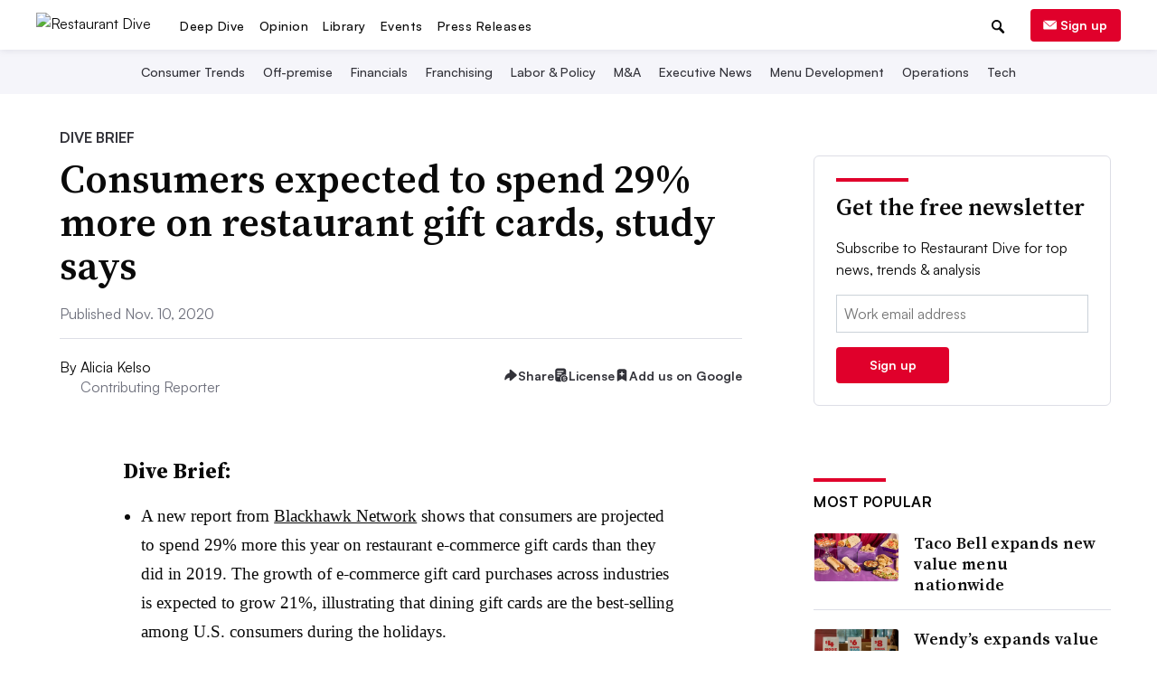

--- FILE ---
content_type: text/html; charset=utf-8
request_url: https://www.restaurantdive.com/news/consumers-expected-to-spend-29-more-on-restaurant-gift-cards-study-says/588682/
body_size: 59331
content:









<!DOCTYPE html>
<html class="no-js" dir="ltr" lang="en-US" prefix="og: https://ogp.me/ns# fb: https://ogp.me/ns/fb#">
    <head>
        <meta charset="utf-8">
        <meta http-equiv="x-ua-compatible" content="ie=edge"><script type="text/javascript">window.NREUM||(NREUM={});NREUM.info={"beacon":"bam.nr-data.net","errorBeacon":"bam.nr-data.net","licenseKey":"9c8be68c12","applicationID":"1793432","transactionName":"ZVJSZRFXWUVWABJbX1wYdkQNVUNfWA1JXFVFRB5HClNARQ0NA0VDbVNVRQJfWw==","queueTime":0,"applicationTime":194,"agent":""};
(window.NREUM||(NREUM={})).init={privacy:{cookies_enabled:false},ajax:{deny_list:["bam.nr-data.net"]},feature_flags:["soft_nav"]};(window.NREUM||(NREUM={})).loader_config={xpid:"XQECWFRACQQJV1VRBQ==",licenseKey:"9c8be68c12",applicationID:"1793432",browserID:"10925290"};;/*! For license information please see nr-loader-full-1.308.0.min.js.LICENSE.txt */
(()=>{var e,t,r={384:(e,t,r)=>{"use strict";r.d(t,{NT:()=>a,US:()=>u,Zm:()=>o,bQ:()=>d,dV:()=>c,pV:()=>l});var n=r(6154),i=r(1863),s=r(1910);const a={beacon:"bam.nr-data.net",errorBeacon:"bam.nr-data.net"};function o(){return n.gm.NREUM||(n.gm.NREUM={}),void 0===n.gm.newrelic&&(n.gm.newrelic=n.gm.NREUM),n.gm.NREUM}function c(){let e=o();return e.o||(e.o={ST:n.gm.setTimeout,SI:n.gm.setImmediate||n.gm.setInterval,CT:n.gm.clearTimeout,XHR:n.gm.XMLHttpRequest,REQ:n.gm.Request,EV:n.gm.Event,PR:n.gm.Promise,MO:n.gm.MutationObserver,FETCH:n.gm.fetch,WS:n.gm.WebSocket},(0,s.i)(...Object.values(e.o))),e}function d(e,t){let r=o();r.initializedAgents??={},t.initializedAt={ms:(0,i.t)(),date:new Date},r.initializedAgents[e]=t}function u(e,t){o()[e]=t}function l(){return function(){let e=o();const t=e.info||{};e.info={beacon:a.beacon,errorBeacon:a.errorBeacon,...t}}(),function(){let e=o();const t=e.init||{};e.init={...t}}(),c(),function(){let e=o();const t=e.loader_config||{};e.loader_config={...t}}(),o()}},782:(e,t,r)=>{"use strict";r.d(t,{T:()=>n});const n=r(860).K7.pageViewTiming},860:(e,t,r)=>{"use strict";r.d(t,{$J:()=>u,K7:()=>c,P3:()=>d,XX:()=>i,Yy:()=>o,df:()=>s,qY:()=>n,v4:()=>a});const n="events",i="jserrors",s="browser/blobs",a="rum",o="browser/logs",c={ajax:"ajax",genericEvents:"generic_events",jserrors:i,logging:"logging",metrics:"metrics",pageAction:"page_action",pageViewEvent:"page_view_event",pageViewTiming:"page_view_timing",sessionReplay:"session_replay",sessionTrace:"session_trace",softNav:"soft_navigations",spa:"spa"},d={[c.pageViewEvent]:1,[c.pageViewTiming]:2,[c.metrics]:3,[c.jserrors]:4,[c.spa]:5,[c.ajax]:6,[c.sessionTrace]:7,[c.softNav]:8,[c.sessionReplay]:9,[c.logging]:10,[c.genericEvents]:11},u={[c.pageViewEvent]:a,[c.pageViewTiming]:n,[c.ajax]:n,[c.spa]:n,[c.softNav]:n,[c.metrics]:i,[c.jserrors]:i,[c.sessionTrace]:s,[c.sessionReplay]:s,[c.logging]:o,[c.genericEvents]:"ins"}},944:(e,t,r)=>{"use strict";r.d(t,{R:()=>i});var n=r(3241);function i(e,t){"function"==typeof console.debug&&(console.debug("New Relic Warning: https://github.com/newrelic/newrelic-browser-agent/blob/main/docs/warning-codes.md#".concat(e),t),(0,n.W)({agentIdentifier:null,drained:null,type:"data",name:"warn",feature:"warn",data:{code:e,secondary:t}}))}},993:(e,t,r)=>{"use strict";r.d(t,{A$:()=>s,ET:()=>a,TZ:()=>o,p_:()=>i});var n=r(860);const i={ERROR:"ERROR",WARN:"WARN",INFO:"INFO",DEBUG:"DEBUG",TRACE:"TRACE"},s={OFF:0,ERROR:1,WARN:2,INFO:3,DEBUG:4,TRACE:5},a="log",o=n.K7.logging},1541:(e,t,r)=>{"use strict";r.d(t,{U:()=>i,f:()=>n});const n={MFE:"MFE",BA:"BA"};function i(e,t){if(2!==t?.harvestEndpointVersion)return{};const r=t.agentRef.runtime.appMetadata.agents[0].entityGuid;return e?{"source.id":e.id,"source.name":e.name,"source.type":e.type,"parent.id":e.parent?.id||r,"parent.type":e.parent?.type||n.BA}:{"entity.guid":r,appId:t.agentRef.info.applicationID}}},1687:(e,t,r)=>{"use strict";r.d(t,{Ak:()=>d,Ze:()=>h,x3:()=>u});var n=r(3241),i=r(7836),s=r(3606),a=r(860),o=r(2646);const c={};function d(e,t){const r={staged:!1,priority:a.P3[t]||0};l(e),c[e].get(t)||c[e].set(t,r)}function u(e,t){e&&c[e]&&(c[e].get(t)&&c[e].delete(t),p(e,t,!1),c[e].size&&f(e))}function l(e){if(!e)throw new Error("agentIdentifier required");c[e]||(c[e]=new Map)}function h(e="",t="feature",r=!1){if(l(e),!e||!c[e].get(t)||r)return p(e,t);c[e].get(t).staged=!0,f(e)}function f(e){const t=Array.from(c[e]);t.every(([e,t])=>t.staged)&&(t.sort((e,t)=>e[1].priority-t[1].priority),t.forEach(([t])=>{c[e].delete(t),p(e,t)}))}function p(e,t,r=!0){const a=e?i.ee.get(e):i.ee,c=s.i.handlers;if(!a.aborted&&a.backlog&&c){if((0,n.W)({agentIdentifier:e,type:"lifecycle",name:"drain",feature:t}),r){const e=a.backlog[t],r=c[t];if(r){for(let t=0;e&&t<e.length;++t)g(e[t],r);Object.entries(r).forEach(([e,t])=>{Object.values(t||{}).forEach(t=>{t[0]?.on&&t[0]?.context()instanceof o.y&&t[0].on(e,t[1])})})}}a.isolatedBacklog||delete c[t],a.backlog[t]=null,a.emit("drain-"+t,[])}}function g(e,t){var r=e[1];Object.values(t[r]||{}).forEach(t=>{var r=e[0];if(t[0]===r){var n=t[1],i=e[3],s=e[2];n.apply(i,s)}})}},1738:(e,t,r)=>{"use strict";r.d(t,{U:()=>f,Y:()=>h});var n=r(3241),i=r(9908),s=r(1863),a=r(944),o=r(5701),c=r(3969),d=r(8362),u=r(860),l=r(4261);function h(e,t,r,s){const h=s||r;!h||h[e]&&h[e]!==d.d.prototype[e]||(h[e]=function(){(0,i.p)(c.xV,["API/"+e+"/called"],void 0,u.K7.metrics,r.ee),(0,n.W)({agentIdentifier:r.agentIdentifier,drained:!!o.B?.[r.agentIdentifier],type:"data",name:"api",feature:l.Pl+e,data:{}});try{return t.apply(this,arguments)}catch(e){(0,a.R)(23,e)}})}function f(e,t,r,n,a){const o=e.info;null===r?delete o.jsAttributes[t]:o.jsAttributes[t]=r,(a||null===r)&&(0,i.p)(l.Pl+n,[(0,s.t)(),t,r],void 0,"session",e.ee)}},1741:(e,t,r)=>{"use strict";r.d(t,{W:()=>s});var n=r(944),i=r(4261);class s{#e(e,...t){if(this[e]!==s.prototype[e])return this[e](...t);(0,n.R)(35,e)}addPageAction(e,t){return this.#e(i.hG,e,t)}register(e){return this.#e(i.eY,e)}recordCustomEvent(e,t){return this.#e(i.fF,e,t)}setPageViewName(e,t){return this.#e(i.Fw,e,t)}setCustomAttribute(e,t,r){return this.#e(i.cD,e,t,r)}noticeError(e,t){return this.#e(i.o5,e,t)}setUserId(e,t=!1){return this.#e(i.Dl,e,t)}setApplicationVersion(e){return this.#e(i.nb,e)}setErrorHandler(e){return this.#e(i.bt,e)}addRelease(e,t){return this.#e(i.k6,e,t)}log(e,t){return this.#e(i.$9,e,t)}start(){return this.#e(i.d3)}finished(e){return this.#e(i.BL,e)}recordReplay(){return this.#e(i.CH)}pauseReplay(){return this.#e(i.Tb)}addToTrace(e){return this.#e(i.U2,e)}setCurrentRouteName(e){return this.#e(i.PA,e)}interaction(e){return this.#e(i.dT,e)}wrapLogger(e,t,r){return this.#e(i.Wb,e,t,r)}measure(e,t){return this.#e(i.V1,e,t)}consent(e){return this.#e(i.Pv,e)}}},1863:(e,t,r)=>{"use strict";function n(){return Math.floor(performance.now())}r.d(t,{t:()=>n})},1910:(e,t,r)=>{"use strict";r.d(t,{i:()=>s});var n=r(944);const i=new Map;function s(...e){return e.every(e=>{if(i.has(e))return i.get(e);const t="function"==typeof e?e.toString():"",r=t.includes("[native code]"),s=t.includes("nrWrapper");return r||s||(0,n.R)(64,e?.name||t),i.set(e,r),r})}},2555:(e,t,r)=>{"use strict";r.d(t,{D:()=>o,f:()=>a});var n=r(384),i=r(8122);const s={beacon:n.NT.beacon,errorBeacon:n.NT.errorBeacon,licenseKey:void 0,applicationID:void 0,sa:void 0,queueTime:void 0,applicationTime:void 0,ttGuid:void 0,user:void 0,account:void 0,product:void 0,extra:void 0,jsAttributes:{},userAttributes:void 0,atts:void 0,transactionName:void 0,tNamePlain:void 0};function a(e){try{return!!e.licenseKey&&!!e.errorBeacon&&!!e.applicationID}catch(e){return!1}}const o=e=>(0,i.a)(e,s)},2614:(e,t,r)=>{"use strict";r.d(t,{BB:()=>a,H3:()=>n,g:()=>d,iL:()=>c,tS:()=>o,uh:()=>i,wk:()=>s});const n="NRBA",i="SESSION",s=144e5,a=18e5,o={STARTED:"session-started",PAUSE:"session-pause",RESET:"session-reset",RESUME:"session-resume",UPDATE:"session-update"},c={SAME_TAB:"same-tab",CROSS_TAB:"cross-tab"},d={OFF:0,FULL:1,ERROR:2}},2646:(e,t,r)=>{"use strict";r.d(t,{y:()=>n});class n{constructor(e){this.contextId=e}}},2843:(e,t,r)=>{"use strict";r.d(t,{G:()=>s,u:()=>i});var n=r(3878);function i(e,t=!1,r,i){(0,n.DD)("visibilitychange",function(){if(t)return void("hidden"===document.visibilityState&&e());e(document.visibilityState)},r,i)}function s(e,t,r){(0,n.sp)("pagehide",e,t,r)}},3241:(e,t,r)=>{"use strict";r.d(t,{W:()=>s});var n=r(6154);const i="newrelic";function s(e={}){try{n.gm.dispatchEvent(new CustomEvent(i,{detail:e}))}catch(e){}}},3304:(e,t,r)=>{"use strict";r.d(t,{A:()=>s});var n=r(7836);const i=()=>{const e=new WeakSet;return(t,r)=>{if("object"==typeof r&&null!==r){if(e.has(r))return;e.add(r)}return r}};function s(e){try{return JSON.stringify(e,i())??""}catch(e){try{n.ee.emit("internal-error",[e])}catch(e){}return""}}},3333:(e,t,r)=>{"use strict";r.d(t,{$v:()=>u,TZ:()=>n,Xh:()=>c,Zp:()=>i,kd:()=>d,mq:()=>o,nf:()=>a,qN:()=>s});const n=r(860).K7.genericEvents,i=["auxclick","click","copy","keydown","paste","scrollend"],s=["focus","blur"],a=4,o=1e3,c=2e3,d=["PageAction","UserAction","BrowserPerformance"],u={RESOURCES:"experimental.resources",REGISTER:"register"}},3434:(e,t,r)=>{"use strict";r.d(t,{Jt:()=>s,YM:()=>d});var n=r(7836),i=r(5607);const s="nr@original:".concat(i.W),a=50;var o=Object.prototype.hasOwnProperty,c=!1;function d(e,t){return e||(e=n.ee),r.inPlace=function(e,t,n,i,s){n||(n="");const a="-"===n.charAt(0);for(let o=0;o<t.length;o++){const c=t[o],d=e[c];l(d)||(e[c]=r(d,a?c+n:n,i,c,s))}},r.flag=s,r;function r(t,r,n,c,d){return l(t)?t:(r||(r=""),nrWrapper[s]=t,function(e,t,r){if(Object.defineProperty&&Object.keys)try{return Object.keys(e).forEach(function(r){Object.defineProperty(t,r,{get:function(){return e[r]},set:function(t){return e[r]=t,t}})}),t}catch(e){u([e],r)}for(var n in e)o.call(e,n)&&(t[n]=e[n])}(t,nrWrapper,e),nrWrapper);function nrWrapper(){var s,o,l,h;let f;try{o=this,s=[...arguments],l="function"==typeof n?n(s,o):n||{}}catch(t){u([t,"",[s,o,c],l],e)}i(r+"start",[s,o,c],l,d);const p=performance.now();let g;try{return h=t.apply(o,s),g=performance.now(),h}catch(e){throw g=performance.now(),i(r+"err",[s,o,e],l,d),f=e,f}finally{const e=g-p,t={start:p,end:g,duration:e,isLongTask:e>=a,methodName:c,thrownError:f};t.isLongTask&&i("long-task",[t,o],l,d),i(r+"end",[s,o,h],l,d)}}}function i(r,n,i,s){if(!c||t){var a=c;c=!0;try{e.emit(r,n,i,t,s)}catch(t){u([t,r,n,i],e)}c=a}}}function u(e,t){t||(t=n.ee);try{t.emit("internal-error",e)}catch(e){}}function l(e){return!(e&&"function"==typeof e&&e.apply&&!e[s])}},3606:(e,t,r)=>{"use strict";r.d(t,{i:()=>s});var n=r(9908);s.on=a;var i=s.handlers={};function s(e,t,r,s){a(s||n.d,i,e,t,r)}function a(e,t,r,i,s){s||(s="feature"),e||(e=n.d);var a=t[s]=t[s]||{};(a[r]=a[r]||[]).push([e,i])}},3738:(e,t,r)=>{"use strict";r.d(t,{He:()=>i,Kp:()=>o,Lc:()=>d,Rz:()=>u,TZ:()=>n,bD:()=>s,d3:()=>a,jx:()=>l,sl:()=>h,uP:()=>c});const n=r(860).K7.sessionTrace,i="bstResource",s="resource",a="-start",o="-end",c="fn"+a,d="fn"+o,u="pushState",l=1e3,h=3e4},3785:(e,t,r)=>{"use strict";r.d(t,{R:()=>c,b:()=>d});var n=r(9908),i=r(1863),s=r(860),a=r(3969),o=r(993);function c(e,t,r={},c=o.p_.INFO,d=!0,u,l=(0,i.t)()){(0,n.p)(a.xV,["API/logging/".concat(c.toLowerCase(),"/called")],void 0,s.K7.metrics,e),(0,n.p)(o.ET,[l,t,r,c,d,u],void 0,s.K7.logging,e)}function d(e){return"string"==typeof e&&Object.values(o.p_).some(t=>t===e.toUpperCase().trim())}},3878:(e,t,r)=>{"use strict";function n(e,t){return{capture:e,passive:!1,signal:t}}function i(e,t,r=!1,i){window.addEventListener(e,t,n(r,i))}function s(e,t,r=!1,i){document.addEventListener(e,t,n(r,i))}r.d(t,{DD:()=>s,jT:()=>n,sp:()=>i})},3969:(e,t,r)=>{"use strict";r.d(t,{TZ:()=>n,XG:()=>o,rs:()=>i,xV:()=>a,z_:()=>s});const n=r(860).K7.metrics,i="sm",s="cm",a="storeSupportabilityMetrics",o="storeEventMetrics"},4234:(e,t,r)=>{"use strict";r.d(t,{W:()=>s});var n=r(7836),i=r(1687);class s{constructor(e,t){this.agentIdentifier=e,this.ee=n.ee.get(e),this.featureName=t,this.blocked=!1}deregisterDrain(){(0,i.x3)(this.agentIdentifier,this.featureName)}}},4261:(e,t,r)=>{"use strict";r.d(t,{$9:()=>d,BL:()=>o,CH:()=>f,Dl:()=>w,Fw:()=>y,PA:()=>m,Pl:()=>n,Pv:()=>T,Tb:()=>l,U2:()=>s,V1:()=>E,Wb:()=>x,bt:()=>b,cD:()=>v,d3:()=>R,dT:()=>c,eY:()=>p,fF:()=>h,hG:()=>i,k6:()=>a,nb:()=>g,o5:()=>u});const n="api-",i="addPageAction",s="addToTrace",a="addRelease",o="finished",c="interaction",d="log",u="noticeError",l="pauseReplay",h="recordCustomEvent",f="recordReplay",p="register",g="setApplicationVersion",m="setCurrentRouteName",v="setCustomAttribute",b="setErrorHandler",y="setPageViewName",w="setUserId",R="start",x="wrapLogger",E="measure",T="consent"},5205:(e,t,r)=>{"use strict";r.d(t,{j:()=>S});var n=r(384),i=r(1741);var s=r(2555),a=r(3333);const o=e=>{if(!e||"string"!=typeof e)return!1;try{document.createDocumentFragment().querySelector(e)}catch{return!1}return!0};var c=r(2614),d=r(944),u=r(8122);const l="[data-nr-mask]",h=e=>(0,u.a)(e,(()=>{const e={feature_flags:[],experimental:{allow_registered_children:!1,resources:!1},mask_selector:"*",block_selector:"[data-nr-block]",mask_input_options:{color:!1,date:!1,"datetime-local":!1,email:!1,month:!1,number:!1,range:!1,search:!1,tel:!1,text:!1,time:!1,url:!1,week:!1,textarea:!1,select:!1,password:!0}};return{ajax:{deny_list:void 0,block_internal:!0,enabled:!0,autoStart:!0},api:{get allow_registered_children(){return e.feature_flags.includes(a.$v.REGISTER)||e.experimental.allow_registered_children},set allow_registered_children(t){e.experimental.allow_registered_children=t},duplicate_registered_data:!1},browser_consent_mode:{enabled:!1},distributed_tracing:{enabled:void 0,exclude_newrelic_header:void 0,cors_use_newrelic_header:void 0,cors_use_tracecontext_headers:void 0,allowed_origins:void 0},get feature_flags(){return e.feature_flags},set feature_flags(t){e.feature_flags=t},generic_events:{enabled:!0,autoStart:!0},harvest:{interval:30},jserrors:{enabled:!0,autoStart:!0},logging:{enabled:!0,autoStart:!0},metrics:{enabled:!0,autoStart:!0},obfuscate:void 0,page_action:{enabled:!0},page_view_event:{enabled:!0,autoStart:!0},page_view_timing:{enabled:!0,autoStart:!0},performance:{capture_marks:!1,capture_measures:!1,capture_detail:!0,resources:{get enabled(){return e.feature_flags.includes(a.$v.RESOURCES)||e.experimental.resources},set enabled(t){e.experimental.resources=t},asset_types:[],first_party_domains:[],ignore_newrelic:!0}},privacy:{cookies_enabled:!0},proxy:{assets:void 0,beacon:void 0},session:{expiresMs:c.wk,inactiveMs:c.BB},session_replay:{autoStart:!0,enabled:!1,preload:!1,sampling_rate:10,error_sampling_rate:100,collect_fonts:!1,inline_images:!1,fix_stylesheets:!0,mask_all_inputs:!0,get mask_text_selector(){return e.mask_selector},set mask_text_selector(t){o(t)?e.mask_selector="".concat(t,",").concat(l):""===t||null===t?e.mask_selector=l:(0,d.R)(5,t)},get block_class(){return"nr-block"},get ignore_class(){return"nr-ignore"},get mask_text_class(){return"nr-mask"},get block_selector(){return e.block_selector},set block_selector(t){o(t)?e.block_selector+=",".concat(t):""!==t&&(0,d.R)(6,t)},get mask_input_options(){return e.mask_input_options},set mask_input_options(t){t&&"object"==typeof t?e.mask_input_options={...t,password:!0}:(0,d.R)(7,t)}},session_trace:{enabled:!0,autoStart:!0},soft_navigations:{enabled:!0,autoStart:!0},spa:{enabled:!0,autoStart:!0},ssl:void 0,user_actions:{enabled:!0,elementAttributes:["id","className","tagName","type"]}}})());var f=r(6154),p=r(9324);let g=0;const m={buildEnv:p.F3,distMethod:p.Xs,version:p.xv,originTime:f.WN},v={consented:!1},b={appMetadata:{},get consented(){return this.session?.state?.consent||v.consented},set consented(e){v.consented=e},customTransaction:void 0,denyList:void 0,disabled:!1,harvester:void 0,isolatedBacklog:!1,isRecording:!1,loaderType:void 0,maxBytes:3e4,obfuscator:void 0,onerror:void 0,ptid:void 0,releaseIds:{},session:void 0,timeKeeper:void 0,registeredEntities:[],jsAttributesMetadata:{bytes:0},get harvestCount(){return++g}},y=e=>{const t=(0,u.a)(e,b),r=Object.keys(m).reduce((e,t)=>(e[t]={value:m[t],writable:!1,configurable:!0,enumerable:!0},e),{});return Object.defineProperties(t,r)};var w=r(5701);const R=e=>{const t=e.startsWith("http");e+="/",r.p=t?e:"https://"+e};var x=r(7836),E=r(3241);const T={accountID:void 0,trustKey:void 0,agentID:void 0,licenseKey:void 0,applicationID:void 0,xpid:void 0},A=e=>(0,u.a)(e,T),_=new Set;function S(e,t={},r,a){let{init:o,info:c,loader_config:d,runtime:u={},exposed:l=!0}=t;if(!c){const e=(0,n.pV)();o=e.init,c=e.info,d=e.loader_config}e.init=h(o||{}),e.loader_config=A(d||{}),c.jsAttributes??={},f.bv&&(c.jsAttributes.isWorker=!0),e.info=(0,s.D)(c);const p=e.init,g=[c.beacon,c.errorBeacon];_.has(e.agentIdentifier)||(p.proxy.assets&&(R(p.proxy.assets),g.push(p.proxy.assets)),p.proxy.beacon&&g.push(p.proxy.beacon),e.beacons=[...g],function(e){const t=(0,n.pV)();Object.getOwnPropertyNames(i.W.prototype).forEach(r=>{const n=i.W.prototype[r];if("function"!=typeof n||"constructor"===n)return;let s=t[r];e[r]&&!1!==e.exposed&&"micro-agent"!==e.runtime?.loaderType&&(t[r]=(...t)=>{const n=e[r](...t);return s?s(...t):n})})}(e),(0,n.US)("activatedFeatures",w.B)),u.denyList=[...p.ajax.deny_list||[],...p.ajax.block_internal?g:[]],u.ptid=e.agentIdentifier,u.loaderType=r,e.runtime=y(u),_.has(e.agentIdentifier)||(e.ee=x.ee.get(e.agentIdentifier),e.exposed=l,(0,E.W)({agentIdentifier:e.agentIdentifier,drained:!!w.B?.[e.agentIdentifier],type:"lifecycle",name:"initialize",feature:void 0,data:e.config})),_.add(e.agentIdentifier)}},5270:(e,t,r)=>{"use strict";r.d(t,{Aw:()=>a,SR:()=>s,rF:()=>o});var n=r(384),i=r(7767);function s(e){return!!(0,n.dV)().o.MO&&(0,i.V)(e)&&!0===e?.session_trace.enabled}function a(e){return!0===e?.session_replay.preload&&s(e)}function o(e,t){try{if("string"==typeof t?.type){if("password"===t.type.toLowerCase())return"*".repeat(e?.length||0);if(void 0!==t?.dataset?.nrUnmask||t?.classList?.contains("nr-unmask"))return e}}catch(e){}return"string"==typeof e?e.replace(/[\S]/g,"*"):"*".repeat(e?.length||0)}},5289:(e,t,r)=>{"use strict";r.d(t,{GG:()=>a,Qr:()=>c,sB:()=>o});var n=r(3878),i=r(6389);function s(){return"undefined"==typeof document||"complete"===document.readyState}function a(e,t){if(s())return e();const r=(0,i.J)(e),a=setInterval(()=>{s()&&(clearInterval(a),r())},500);(0,n.sp)("load",r,t)}function o(e){if(s())return e();(0,n.DD)("DOMContentLoaded",e)}function c(e){if(s())return e();(0,n.sp)("popstate",e)}},5607:(e,t,r)=>{"use strict";r.d(t,{W:()=>n});const n=(0,r(9566).bz)()},5701:(e,t,r)=>{"use strict";r.d(t,{B:()=>s,t:()=>a});var n=r(3241);const i=new Set,s={};function a(e,t){const r=t.agentIdentifier;s[r]??={},e&&"object"==typeof e&&(i.has(r)||(t.ee.emit("rumresp",[e]),s[r]=e,i.add(r),(0,n.W)({agentIdentifier:r,loaded:!0,drained:!0,type:"lifecycle",name:"load",feature:void 0,data:e})))}},6154:(e,t,r)=>{"use strict";r.d(t,{OF:()=>d,RI:()=>i,WN:()=>h,bv:()=>s,eN:()=>f,gm:()=>a,lR:()=>l,m:()=>c,mw:()=>o,sb:()=>u});var n=r(1863);const i="undefined"!=typeof window&&!!window.document,s="undefined"!=typeof WorkerGlobalScope&&("undefined"!=typeof self&&self instanceof WorkerGlobalScope&&self.navigator instanceof WorkerNavigator||"undefined"!=typeof globalThis&&globalThis instanceof WorkerGlobalScope&&globalThis.navigator instanceof WorkerNavigator),a=i?window:"undefined"!=typeof WorkerGlobalScope&&("undefined"!=typeof self&&self instanceof WorkerGlobalScope&&self||"undefined"!=typeof globalThis&&globalThis instanceof WorkerGlobalScope&&globalThis),o=Boolean("hidden"===a?.document?.visibilityState),c=""+a?.location,d=/iPad|iPhone|iPod/.test(a.navigator?.userAgent),u=d&&"undefined"==typeof SharedWorker,l=(()=>{const e=a.navigator?.userAgent?.match(/Firefox[/\s](\d+\.\d+)/);return Array.isArray(e)&&e.length>=2?+e[1]:0})(),h=Date.now()-(0,n.t)(),f=()=>"undefined"!=typeof PerformanceNavigationTiming&&a?.performance?.getEntriesByType("navigation")?.[0]?.responseStart},6344:(e,t,r)=>{"use strict";r.d(t,{BB:()=>u,Qb:()=>l,TZ:()=>i,Ug:()=>a,Vh:()=>s,_s:()=>o,bc:()=>d,yP:()=>c});var n=r(2614);const i=r(860).K7.sessionReplay,s="errorDuringReplay",a=.12,o={DomContentLoaded:0,Load:1,FullSnapshot:2,IncrementalSnapshot:3,Meta:4,Custom:5},c={[n.g.ERROR]:15e3,[n.g.FULL]:3e5,[n.g.OFF]:0},d={RESET:{message:"Session was reset",sm:"Reset"},IMPORT:{message:"Recorder failed to import",sm:"Import"},TOO_MANY:{message:"429: Too Many Requests",sm:"Too-Many"},TOO_BIG:{message:"Payload was too large",sm:"Too-Big"},CROSS_TAB:{message:"Session Entity was set to OFF on another tab",sm:"Cross-Tab"},ENTITLEMENTS:{message:"Session Replay is not allowed and will not be started",sm:"Entitlement"}},u=5e3,l={API:"api",RESUME:"resume",SWITCH_TO_FULL:"switchToFull",INITIALIZE:"initialize",PRELOAD:"preload"}},6389:(e,t,r)=>{"use strict";function n(e,t=500,r={}){const n=r?.leading||!1;let i;return(...r)=>{n&&void 0===i&&(e.apply(this,r),i=setTimeout(()=>{i=clearTimeout(i)},t)),n||(clearTimeout(i),i=setTimeout(()=>{e.apply(this,r)},t))}}function i(e){let t=!1;return(...r)=>{t||(t=!0,e.apply(this,r))}}r.d(t,{J:()=>i,s:()=>n})},6630:(e,t,r)=>{"use strict";r.d(t,{T:()=>n});const n=r(860).K7.pageViewEvent},6774:(e,t,r)=>{"use strict";r.d(t,{T:()=>n});const n=r(860).K7.jserrors},7295:(e,t,r)=>{"use strict";r.d(t,{Xv:()=>a,gX:()=>i,iW:()=>s});var n=[];function i(e){if(!e||s(e))return!1;if(0===n.length)return!0;if("*"===n[0].hostname)return!1;for(var t=0;t<n.length;t++){var r=n[t];if(r.hostname.test(e.hostname)&&r.pathname.test(e.pathname))return!1}return!0}function s(e){return void 0===e.hostname}function a(e){if(n=[],e&&e.length)for(var t=0;t<e.length;t++){let r=e[t];if(!r)continue;if("*"===r)return void(n=[{hostname:"*"}]);0===r.indexOf("http://")?r=r.substring(7):0===r.indexOf("https://")&&(r=r.substring(8));const i=r.indexOf("/");let s,a;i>0?(s=r.substring(0,i),a=r.substring(i)):(s=r,a="*");let[c]=s.split(":");n.push({hostname:o(c),pathname:o(a,!0)})}}function o(e,t=!1){const r=e.replace(/[.+?^${}()|[\]\\]/g,e=>"\\"+e).replace(/\*/g,".*?");return new RegExp((t?"^":"")+r+"$")}},7485:(e,t,r)=>{"use strict";r.d(t,{D:()=>i});var n=r(6154);function i(e){if(0===(e||"").indexOf("data:"))return{protocol:"data"};try{const t=new URL(e,location.href),r={port:t.port,hostname:t.hostname,pathname:t.pathname,search:t.search,protocol:t.protocol.slice(0,t.protocol.indexOf(":")),sameOrigin:t.protocol===n.gm?.location?.protocol&&t.host===n.gm?.location?.host};return r.port&&""!==r.port||("http:"===t.protocol&&(r.port="80"),"https:"===t.protocol&&(r.port="443")),r.pathname&&""!==r.pathname?r.pathname.startsWith("/")||(r.pathname="/".concat(r.pathname)):r.pathname="/",r}catch(e){return{}}}},7699:(e,t,r)=>{"use strict";r.d(t,{It:()=>s,KC:()=>o,No:()=>i,qh:()=>a});var n=r(860);const i=16e3,s=1e6,a="SESSION_ERROR",o={[n.K7.logging]:!0,[n.K7.genericEvents]:!1,[n.K7.jserrors]:!1,[n.K7.ajax]:!1}},7767:(e,t,r)=>{"use strict";r.d(t,{V:()=>i});var n=r(6154);const i=e=>n.RI&&!0===e?.privacy.cookies_enabled},7836:(e,t,r)=>{"use strict";r.d(t,{P:()=>o,ee:()=>c});var n=r(384),i=r(8990),s=r(2646),a=r(5607);const o="nr@context:".concat(a.W),c=function e(t,r){var n={},a={},u={},l=!1;try{l=16===r.length&&d.initializedAgents?.[r]?.runtime.isolatedBacklog}catch(e){}var h={on:p,addEventListener:p,removeEventListener:function(e,t){var r=n[e];if(!r)return;for(var i=0;i<r.length;i++)r[i]===t&&r.splice(i,1)},emit:function(e,r,n,i,s){!1!==s&&(s=!0);if(c.aborted&&!i)return;t&&s&&t.emit(e,r,n);var o=f(n);g(e).forEach(e=>{e.apply(o,r)});var d=v()[a[e]];d&&d.push([h,e,r,o]);return o},get:m,listeners:g,context:f,buffer:function(e,t){const r=v();if(t=t||"feature",h.aborted)return;Object.entries(e||{}).forEach(([e,n])=>{a[n]=t,t in r||(r[t]=[])})},abort:function(){h._aborted=!0,Object.keys(h.backlog).forEach(e=>{delete h.backlog[e]})},isBuffering:function(e){return!!v()[a[e]]},debugId:r,backlog:l?{}:t&&"object"==typeof t.backlog?t.backlog:{},isolatedBacklog:l};return Object.defineProperty(h,"aborted",{get:()=>{let e=h._aborted||!1;return e||(t&&(e=t.aborted),e)}}),h;function f(e){return e&&e instanceof s.y?e:e?(0,i.I)(e,o,()=>new s.y(o)):new s.y(o)}function p(e,t){n[e]=g(e).concat(t)}function g(e){return n[e]||[]}function m(t){return u[t]=u[t]||e(h,t)}function v(){return h.backlog}}(void 0,"globalEE"),d=(0,n.Zm)();d.ee||(d.ee=c)},8122:(e,t,r)=>{"use strict";r.d(t,{a:()=>i});var n=r(944);function i(e,t){try{if(!e||"object"!=typeof e)return(0,n.R)(3);if(!t||"object"!=typeof t)return(0,n.R)(4);const r=Object.create(Object.getPrototypeOf(t),Object.getOwnPropertyDescriptors(t)),s=0===Object.keys(r).length?e:r;for(let a in s)if(void 0!==e[a])try{if(null===e[a]){r[a]=null;continue}Array.isArray(e[a])&&Array.isArray(t[a])?r[a]=Array.from(new Set([...e[a],...t[a]])):"object"==typeof e[a]&&"object"==typeof t[a]?r[a]=i(e[a],t[a]):r[a]=e[a]}catch(e){r[a]||(0,n.R)(1,e)}return r}catch(e){(0,n.R)(2,e)}}},8139:(e,t,r)=>{"use strict";r.d(t,{u:()=>h});var n=r(7836),i=r(3434),s=r(8990),a=r(6154);const o={},c=a.gm.XMLHttpRequest,d="addEventListener",u="removeEventListener",l="nr@wrapped:".concat(n.P);function h(e){var t=function(e){return(e||n.ee).get("events")}(e);if(o[t.debugId]++)return t;o[t.debugId]=1;var r=(0,i.YM)(t,!0);function h(e){r.inPlace(e,[d,u],"-",p)}function p(e,t){return e[1]}return"getPrototypeOf"in Object&&(a.RI&&f(document,h),c&&f(c.prototype,h),f(a.gm,h)),t.on(d+"-start",function(e,t){var n=e[1];if(null!==n&&("function"==typeof n||"object"==typeof n)&&"newrelic"!==e[0]){var i=(0,s.I)(n,l,function(){var e={object:function(){if("function"!=typeof n.handleEvent)return;return n.handleEvent.apply(n,arguments)},function:n}[typeof n];return e?r(e,"fn-",null,e.name||"anonymous"):n});this.wrapped=e[1]=i}}),t.on(u+"-start",function(e){e[1]=this.wrapped||e[1]}),t}function f(e,t,...r){let n=e;for(;"object"==typeof n&&!Object.prototype.hasOwnProperty.call(n,d);)n=Object.getPrototypeOf(n);n&&t(n,...r)}},8362:(e,t,r)=>{"use strict";r.d(t,{d:()=>s});var n=r(9566),i=r(1741);class s extends i.W{agentIdentifier=(0,n.LA)(16)}},8374:(e,t,r)=>{r.nc=(()=>{try{return document?.currentScript?.nonce}catch(e){}return""})()},8990:(e,t,r)=>{"use strict";r.d(t,{I:()=>i});var n=Object.prototype.hasOwnProperty;function i(e,t,r){if(n.call(e,t))return e[t];var i=r();if(Object.defineProperty&&Object.keys)try{return Object.defineProperty(e,t,{value:i,writable:!0,enumerable:!1}),i}catch(e){}return e[t]=i,i}},9119:(e,t,r)=>{"use strict";r.d(t,{L:()=>s});var n=/([^?#]*)[^#]*(#[^?]*|$).*/,i=/([^?#]*)().*/;function s(e,t){return e?e.replace(t?n:i,"$1$2"):e}},9300:(e,t,r)=>{"use strict";r.d(t,{T:()=>n});const n=r(860).K7.ajax},9324:(e,t,r)=>{"use strict";r.d(t,{AJ:()=>a,F3:()=>i,Xs:()=>s,Yq:()=>o,xv:()=>n});const n="1.308.0",i="PROD",s="CDN",a="@newrelic/rrweb",o="1.0.1"},9566:(e,t,r)=>{"use strict";r.d(t,{LA:()=>o,ZF:()=>c,bz:()=>a,el:()=>d});var n=r(6154);const i="xxxxxxxx-xxxx-4xxx-yxxx-xxxxxxxxxxxx";function s(e,t){return e?15&e[t]:16*Math.random()|0}function a(){const e=n.gm?.crypto||n.gm?.msCrypto;let t,r=0;return e&&e.getRandomValues&&(t=e.getRandomValues(new Uint8Array(30))),i.split("").map(e=>"x"===e?s(t,r++).toString(16):"y"===e?(3&s()|8).toString(16):e).join("")}function o(e){const t=n.gm?.crypto||n.gm?.msCrypto;let r,i=0;t&&t.getRandomValues&&(r=t.getRandomValues(new Uint8Array(e)));const a=[];for(var o=0;o<e;o++)a.push(s(r,i++).toString(16));return a.join("")}function c(){return o(16)}function d(){return o(32)}},9908:(e,t,r)=>{"use strict";r.d(t,{d:()=>n,p:()=>i});var n=r(7836).ee.get("handle");function i(e,t,r,i,s){s?(s.buffer([e],i),s.emit(e,t,r)):(n.buffer([e],i),n.emit(e,t,r))}}},n={};function i(e){var t=n[e];if(void 0!==t)return t.exports;var s=n[e]={exports:{}};return r[e](s,s.exports,i),s.exports}i.m=r,i.d=(e,t)=>{for(var r in t)i.o(t,r)&&!i.o(e,r)&&Object.defineProperty(e,r,{enumerable:!0,get:t[r]})},i.f={},i.e=e=>Promise.all(Object.keys(i.f).reduce((t,r)=>(i.f[r](e,t),t),[])),i.u=e=>({95:"nr-full-compressor",222:"nr-full-recorder",891:"nr-full"}[e]+"-1.308.0.min.js"),i.o=(e,t)=>Object.prototype.hasOwnProperty.call(e,t),e={},t="NRBA-1.308.0.PROD:",i.l=(r,n,s,a)=>{if(e[r])e[r].push(n);else{var o,c;if(void 0!==s)for(var d=document.getElementsByTagName("script"),u=0;u<d.length;u++){var l=d[u];if(l.getAttribute("src")==r||l.getAttribute("data-webpack")==t+s){o=l;break}}if(!o){c=!0;var h={891:"sha512-fcveNDcpRQS9OweGhN4uJe88Qmg+EVyH6j/wngwL2Le0m7LYyz7q+JDx7KBxsdDF4TaPVsSmHg12T3pHwdLa7w==",222:"sha512-O8ZzdvgB4fRyt7k2Qrr4STpR+tCA2mcQEig6/dP3rRy9uEx1CTKQ6cQ7Src0361y7xS434ua+zIPo265ZpjlEg==",95:"sha512-jDWejat/6/UDex/9XjYoPPmpMPuEvBCSuCg/0tnihjbn5bh9mP3An0NzFV9T5Tc+3kKhaXaZA8UIKPAanD2+Gw=="};(o=document.createElement("script")).charset="utf-8",i.nc&&o.setAttribute("nonce",i.nc),o.setAttribute("data-webpack",t+s),o.src=r,0!==o.src.indexOf(window.location.origin+"/")&&(o.crossOrigin="anonymous"),h[a]&&(o.integrity=h[a])}e[r]=[n];var f=(t,n)=>{o.onerror=o.onload=null,clearTimeout(p);var i=e[r];if(delete e[r],o.parentNode&&o.parentNode.removeChild(o),i&&i.forEach(e=>e(n)),t)return t(n)},p=setTimeout(f.bind(null,void 0,{type:"timeout",target:o}),12e4);o.onerror=f.bind(null,o.onerror),o.onload=f.bind(null,o.onload),c&&document.head.appendChild(o)}},i.r=e=>{"undefined"!=typeof Symbol&&Symbol.toStringTag&&Object.defineProperty(e,Symbol.toStringTag,{value:"Module"}),Object.defineProperty(e,"__esModule",{value:!0})},i.p="https://js-agent.newrelic.com/",(()=>{var e={85:0,959:0};i.f.j=(t,r)=>{var n=i.o(e,t)?e[t]:void 0;if(0!==n)if(n)r.push(n[2]);else{var s=new Promise((r,i)=>n=e[t]=[r,i]);r.push(n[2]=s);var a=i.p+i.u(t),o=new Error;i.l(a,r=>{if(i.o(e,t)&&(0!==(n=e[t])&&(e[t]=void 0),n)){var s=r&&("load"===r.type?"missing":r.type),a=r&&r.target&&r.target.src;o.message="Loading chunk "+t+" failed: ("+s+": "+a+")",o.name="ChunkLoadError",o.type=s,o.request=a,n[1](o)}},"chunk-"+t,t)}};var t=(t,r)=>{var n,s,[a,o,c]=r,d=0;if(a.some(t=>0!==e[t])){for(n in o)i.o(o,n)&&(i.m[n]=o[n]);if(c)c(i)}for(t&&t(r);d<a.length;d++)s=a[d],i.o(e,s)&&e[s]&&e[s][0](),e[s]=0},r=self["webpackChunk:NRBA-1.308.0.PROD"]=self["webpackChunk:NRBA-1.308.0.PROD"]||[];r.forEach(t.bind(null,0)),r.push=t.bind(null,r.push.bind(r))})(),(()=>{"use strict";i(8374);var e=i(8362),t=i(860);const r=Object.values(t.K7);var n=i(5205);var s=i(9908),a=i(1863),o=i(4261),c=i(1738);var d=i(1687),u=i(4234),l=i(5289),h=i(6154),f=i(944),p=i(5270),g=i(7767),m=i(6389),v=i(7699);class b extends u.W{constructor(e,t){super(e.agentIdentifier,t),this.agentRef=e,this.abortHandler=void 0,this.featAggregate=void 0,this.loadedSuccessfully=void 0,this.onAggregateImported=new Promise(e=>{this.loadedSuccessfully=e}),this.deferred=Promise.resolve(),!1===e.init[this.featureName].autoStart?this.deferred=new Promise((t,r)=>{this.ee.on("manual-start-all",(0,m.J)(()=>{(0,d.Ak)(e.agentIdentifier,this.featureName),t()}))}):(0,d.Ak)(e.agentIdentifier,t)}importAggregator(e,t,r={}){if(this.featAggregate)return;const n=async()=>{let n;await this.deferred;try{if((0,g.V)(e.init)){const{setupAgentSession:t}=await i.e(891).then(i.bind(i,8766));n=t(e)}}catch(e){(0,f.R)(20,e),this.ee.emit("internal-error",[e]),(0,s.p)(v.qh,[e],void 0,this.featureName,this.ee)}try{if(!this.#t(this.featureName,n,e.init))return(0,d.Ze)(this.agentIdentifier,this.featureName),void this.loadedSuccessfully(!1);const{Aggregate:i}=await t();this.featAggregate=new i(e,r),e.runtime.harvester.initializedAggregates.push(this.featAggregate),this.loadedSuccessfully(!0)}catch(e){(0,f.R)(34,e),this.abortHandler?.(),(0,d.Ze)(this.agentIdentifier,this.featureName,!0),this.loadedSuccessfully(!1),this.ee&&this.ee.abort()}};h.RI?(0,l.GG)(()=>n(),!0):n()}#t(e,r,n){if(this.blocked)return!1;switch(e){case t.K7.sessionReplay:return(0,p.SR)(n)&&!!r;case t.K7.sessionTrace:return!!r;default:return!0}}}var y=i(6630),w=i(2614),R=i(3241);class x extends b{static featureName=y.T;constructor(e){var t;super(e,y.T),this.setupInspectionEvents(e.agentIdentifier),t=e,(0,c.Y)(o.Fw,function(e,r){"string"==typeof e&&("/"!==e.charAt(0)&&(e="/"+e),t.runtime.customTransaction=(r||"http://custom.transaction")+e,(0,s.p)(o.Pl+o.Fw,[(0,a.t)()],void 0,void 0,t.ee))},t),this.importAggregator(e,()=>i.e(891).then(i.bind(i,3718)))}setupInspectionEvents(e){const t=(t,r)=>{t&&(0,R.W)({agentIdentifier:e,timeStamp:t.timeStamp,loaded:"complete"===t.target.readyState,type:"window",name:r,data:t.target.location+""})};(0,l.sB)(e=>{t(e,"DOMContentLoaded")}),(0,l.GG)(e=>{t(e,"load")}),(0,l.Qr)(e=>{t(e,"navigate")}),this.ee.on(w.tS.UPDATE,(t,r)=>{(0,R.W)({agentIdentifier:e,type:"lifecycle",name:"session",data:r})})}}var E=i(384);class T extends e.d{constructor(e){var t;(super(),h.gm)?(this.features={},(0,E.bQ)(this.agentIdentifier,this),this.desiredFeatures=new Set(e.features||[]),this.desiredFeatures.add(x),(0,n.j)(this,e,e.loaderType||"agent"),t=this,(0,c.Y)(o.cD,function(e,r,n=!1){if("string"==typeof e){if(["string","number","boolean"].includes(typeof r)||null===r)return(0,c.U)(t,e,r,o.cD,n);(0,f.R)(40,typeof r)}else(0,f.R)(39,typeof e)},t),function(e){(0,c.Y)(o.Dl,function(t,r=!1){if("string"!=typeof t&&null!==t)return void(0,f.R)(41,typeof t);const n=e.info.jsAttributes["enduser.id"];r&&null!=n&&n!==t?(0,s.p)(o.Pl+"setUserIdAndResetSession",[t],void 0,"session",e.ee):(0,c.U)(e,"enduser.id",t,o.Dl,!0)},e)}(this),function(e){(0,c.Y)(o.nb,function(t){if("string"==typeof t||null===t)return(0,c.U)(e,"application.version",t,o.nb,!1);(0,f.R)(42,typeof t)},e)}(this),function(e){(0,c.Y)(o.d3,function(){e.ee.emit("manual-start-all")},e)}(this),function(e){(0,c.Y)(o.Pv,function(t=!0){if("boolean"==typeof t){if((0,s.p)(o.Pl+o.Pv,[t],void 0,"session",e.ee),e.runtime.consented=t,t){const t=e.features.page_view_event;t.onAggregateImported.then(e=>{const r=t.featAggregate;e&&!r.sentRum&&r.sendRum()})}}else(0,f.R)(65,typeof t)},e)}(this),this.run()):(0,f.R)(21)}get config(){return{info:this.info,init:this.init,loader_config:this.loader_config,runtime:this.runtime}}get api(){return this}run(){try{const e=function(e){const t={};return r.forEach(r=>{t[r]=!!e[r]?.enabled}),t}(this.init),n=[...this.desiredFeatures];n.sort((e,r)=>t.P3[e.featureName]-t.P3[r.featureName]),n.forEach(r=>{if(!e[r.featureName]&&r.featureName!==t.K7.pageViewEvent)return;if(r.featureName===t.K7.spa)return void(0,f.R)(67);const n=function(e){switch(e){case t.K7.ajax:return[t.K7.jserrors];case t.K7.sessionTrace:return[t.K7.ajax,t.K7.pageViewEvent];case t.K7.sessionReplay:return[t.K7.sessionTrace];case t.K7.pageViewTiming:return[t.K7.pageViewEvent];default:return[]}}(r.featureName).filter(e=>!(e in this.features));n.length>0&&(0,f.R)(36,{targetFeature:r.featureName,missingDependencies:n}),this.features[r.featureName]=new r(this)})}catch(e){(0,f.R)(22,e);for(const e in this.features)this.features[e].abortHandler?.();const t=(0,E.Zm)();delete t.initializedAgents[this.agentIdentifier]?.features,delete this.sharedAggregator;return t.ee.get(this.agentIdentifier).abort(),!1}}}var A=i(2843),_=i(782);class S extends b{static featureName=_.T;constructor(e){super(e,_.T),h.RI&&((0,A.u)(()=>(0,s.p)("docHidden",[(0,a.t)()],void 0,_.T,this.ee),!0),(0,A.G)(()=>(0,s.p)("winPagehide",[(0,a.t)()],void 0,_.T,this.ee)),this.importAggregator(e,()=>i.e(891).then(i.bind(i,9018))))}}var O=i(3969);class I extends b{static featureName=O.TZ;constructor(e){super(e,O.TZ),h.RI&&document.addEventListener("securitypolicyviolation",e=>{(0,s.p)(O.xV,["Generic/CSPViolation/Detected"],void 0,this.featureName,this.ee)}),this.importAggregator(e,()=>i.e(891).then(i.bind(i,6555)))}}var P=i(6774),k=i(3878),N=i(3304);class D{constructor(e,t,r,n,i){this.name="UncaughtError",this.message="string"==typeof e?e:(0,N.A)(e),this.sourceURL=t,this.line=r,this.column=n,this.__newrelic=i}}function j(e){return M(e)?e:new D(void 0!==e?.message?e.message:e,e?.filename||e?.sourceURL,e?.lineno||e?.line,e?.colno||e?.col,e?.__newrelic,e?.cause)}function C(e){const t="Unhandled Promise Rejection: ";if(!e?.reason)return;if(M(e.reason)){try{e.reason.message.startsWith(t)||(e.reason.message=t+e.reason.message)}catch(e){}return j(e.reason)}const r=j(e.reason);return(r.message||"").startsWith(t)||(r.message=t+r.message),r}function L(e){if(e.error instanceof SyntaxError&&!/:\d+$/.test(e.error.stack?.trim())){const t=new D(e.message,e.filename,e.lineno,e.colno,e.error.__newrelic,e.cause);return t.name=SyntaxError.name,t}return M(e.error)?e.error:j(e)}function M(e){return e instanceof Error&&!!e.stack}function B(e,r,n,i,o=(0,a.t)()){"string"==typeof e&&(e=new Error(e)),(0,s.p)("err",[e,o,!1,r,n.runtime.isRecording,void 0,i],void 0,t.K7.jserrors,n.ee),(0,s.p)("uaErr",[],void 0,t.K7.genericEvents,n.ee)}var H=i(1541),K=i(993),W=i(3785);function U(e,{customAttributes:t={},level:r=K.p_.INFO}={},n,i,s=(0,a.t)()){(0,W.R)(n.ee,e,t,r,!1,i,s)}function F(e,r,n,i,c=(0,a.t)()){(0,s.p)(o.Pl+o.hG,[c,e,r,i],void 0,t.K7.genericEvents,n.ee)}function V(e,r,n,i,c=(0,a.t)()){const{start:d,end:u,customAttributes:l}=r||{},h={customAttributes:l||{}};if("object"!=typeof h.customAttributes||"string"!=typeof e||0===e.length)return void(0,f.R)(57);const p=(e,t)=>null==e?t:"number"==typeof e?e:e instanceof PerformanceMark?e.startTime:Number.NaN;if(h.start=p(d,0),h.end=p(u,c),Number.isNaN(h.start)||Number.isNaN(h.end))(0,f.R)(57);else{if(h.duration=h.end-h.start,!(h.duration<0))return(0,s.p)(o.Pl+o.V1,[h,e,i],void 0,t.K7.genericEvents,n.ee),h;(0,f.R)(58)}}function z(e,r={},n,i,c=(0,a.t)()){(0,s.p)(o.Pl+o.fF,[c,e,r,i],void 0,t.K7.genericEvents,n.ee)}function G(e){(0,c.Y)(o.eY,function(t){return Y(e,t)},e)}function Y(e,r,n){(0,f.R)(54,"newrelic.register"),r||={},r.type=H.f.MFE,r.licenseKey||=e.info.licenseKey,r.blocked=!1,r.parent=n||{},Array.isArray(r.tags)||(r.tags=[]);const i={};r.tags.forEach(e=>{"name"!==e&&"id"!==e&&(i["source.".concat(e)]=!0)}),r.isolated??=!0;let o=()=>{};const c=e.runtime.registeredEntities;if(!r.isolated){const e=c.find(({metadata:{target:{id:e}}})=>e===r.id&&!r.isolated);if(e)return e}const d=e=>{r.blocked=!0,o=e};function u(e){return"string"==typeof e&&!!e.trim()&&e.trim().length<501||"number"==typeof e}e.init.api.allow_registered_children||d((0,m.J)(()=>(0,f.R)(55))),u(r.id)&&u(r.name)||d((0,m.J)(()=>(0,f.R)(48,r)));const l={addPageAction:(t,n={})=>g(F,[t,{...i,...n},e],r),deregister:()=>{d((0,m.J)(()=>(0,f.R)(68)))},log:(t,n={})=>g(U,[t,{...n,customAttributes:{...i,...n.customAttributes||{}}},e],r),measure:(t,n={})=>g(V,[t,{...n,customAttributes:{...i,...n.customAttributes||{}}},e],r),noticeError:(t,n={})=>g(B,[t,{...i,...n},e],r),register:(t={})=>g(Y,[e,t],l.metadata.target),recordCustomEvent:(t,n={})=>g(z,[t,{...i,...n},e],r),setApplicationVersion:e=>p("application.version",e),setCustomAttribute:(e,t)=>p(e,t),setUserId:e=>p("enduser.id",e),metadata:{customAttributes:i,target:r}},h=()=>(r.blocked&&o(),r.blocked);h()||c.push(l);const p=(e,t)=>{h()||(i[e]=t)},g=(r,n,i)=>{if(h())return;const o=(0,a.t)();(0,s.p)(O.xV,["API/register/".concat(r.name,"/called")],void 0,t.K7.metrics,e.ee);try{if(e.init.api.duplicate_registered_data&&"register"!==r.name){let e=n;if(n[1]instanceof Object){const t={"child.id":i.id,"child.type":i.type};e="customAttributes"in n[1]?[n[0],{...n[1],customAttributes:{...n[1].customAttributes,...t}},...n.slice(2)]:[n[0],{...n[1],...t},...n.slice(2)]}r(...e,void 0,o)}return r(...n,i,o)}catch(e){(0,f.R)(50,e)}};return l}class q extends b{static featureName=P.T;constructor(e){var t;super(e,P.T),t=e,(0,c.Y)(o.o5,(e,r)=>B(e,r,t),t),function(e){(0,c.Y)(o.bt,function(t){e.runtime.onerror=t},e)}(e),function(e){let t=0;(0,c.Y)(o.k6,function(e,r){++t>10||(this.runtime.releaseIds[e.slice(-200)]=(""+r).slice(-200))},e)}(e),G(e);try{this.removeOnAbort=new AbortController}catch(e){}this.ee.on("internal-error",(t,r)=>{this.abortHandler&&(0,s.p)("ierr",[j(t),(0,a.t)(),!0,{},e.runtime.isRecording,r],void 0,this.featureName,this.ee)}),h.gm.addEventListener("unhandledrejection",t=>{this.abortHandler&&(0,s.p)("err",[C(t),(0,a.t)(),!1,{unhandledPromiseRejection:1},e.runtime.isRecording],void 0,this.featureName,this.ee)},(0,k.jT)(!1,this.removeOnAbort?.signal)),h.gm.addEventListener("error",t=>{this.abortHandler&&(0,s.p)("err",[L(t),(0,a.t)(),!1,{},e.runtime.isRecording],void 0,this.featureName,this.ee)},(0,k.jT)(!1,this.removeOnAbort?.signal)),this.abortHandler=this.#r,this.importAggregator(e,()=>i.e(891).then(i.bind(i,2176)))}#r(){this.removeOnAbort?.abort(),this.abortHandler=void 0}}var Z=i(8990);let X=1;function J(e){const t=typeof e;return!e||"object"!==t&&"function"!==t?-1:e===h.gm?0:(0,Z.I)(e,"nr@id",function(){return X++})}function Q(e){if("string"==typeof e&&e.length)return e.length;if("object"==typeof e){if("undefined"!=typeof ArrayBuffer&&e instanceof ArrayBuffer&&e.byteLength)return e.byteLength;if("undefined"!=typeof Blob&&e instanceof Blob&&e.size)return e.size;if(!("undefined"!=typeof FormData&&e instanceof FormData))try{return(0,N.A)(e).length}catch(e){return}}}var ee=i(8139),te=i(7836),re=i(3434);const ne={},ie=["open","send"];function se(e){var t=e||te.ee;const r=function(e){return(e||te.ee).get("xhr")}(t);if(void 0===h.gm.XMLHttpRequest)return r;if(ne[r.debugId]++)return r;ne[r.debugId]=1,(0,ee.u)(t);var n=(0,re.YM)(r),i=h.gm.XMLHttpRequest,s=h.gm.MutationObserver,a=h.gm.Promise,o=h.gm.setInterval,c="readystatechange",d=["onload","onerror","onabort","onloadstart","onloadend","onprogress","ontimeout"],u=[],l=h.gm.XMLHttpRequest=function(e){const t=new i(e),s=r.context(t);try{r.emit("new-xhr",[t],s),t.addEventListener(c,(a=s,function(){var e=this;e.readyState>3&&!a.resolved&&(a.resolved=!0,r.emit("xhr-resolved",[],e)),n.inPlace(e,d,"fn-",y)}),(0,k.jT)(!1))}catch(e){(0,f.R)(15,e);try{r.emit("internal-error",[e])}catch(e){}}var a;return t};function p(e,t){n.inPlace(t,["onreadystatechange"],"fn-",y)}if(function(e,t){for(var r in e)t[r]=e[r]}(i,l),l.prototype=i.prototype,n.inPlace(l.prototype,ie,"-xhr-",y),r.on("send-xhr-start",function(e,t){p(e,t),function(e){u.push(e),s&&(g?g.then(b):o?o(b):(m=-m,v.data=m))}(t)}),r.on("open-xhr-start",p),s){var g=a&&a.resolve();if(!o&&!a){var m=1,v=document.createTextNode(m);new s(b).observe(v,{characterData:!0})}}else t.on("fn-end",function(e){e[0]&&e[0].type===c||b()});function b(){for(var e=0;e<u.length;e++)p(0,u[e]);u.length&&(u=[])}function y(e,t){return t}return r}var ae="fetch-",oe=ae+"body-",ce=["arrayBuffer","blob","json","text","formData"],de=h.gm.Request,ue=h.gm.Response,le="prototype";const he={};function fe(e){const t=function(e){return(e||te.ee).get("fetch")}(e);if(!(de&&ue&&h.gm.fetch))return t;if(he[t.debugId]++)return t;function r(e,r,n){var i=e[r];"function"==typeof i&&(e[r]=function(){var e,r=[...arguments],s={};t.emit(n+"before-start",[r],s),s[te.P]&&s[te.P].dt&&(e=s[te.P].dt);var a=i.apply(this,r);return t.emit(n+"start",[r,e],a),a.then(function(e){return t.emit(n+"end",[null,e],a),e},function(e){throw t.emit(n+"end",[e],a),e})})}return he[t.debugId]=1,ce.forEach(e=>{r(de[le],e,oe),r(ue[le],e,oe)}),r(h.gm,"fetch",ae),t.on(ae+"end",function(e,r){var n=this;if(r){var i=r.headers.get("content-length");null!==i&&(n.rxSize=i),t.emit(ae+"done",[null,r],n)}else t.emit(ae+"done",[e],n)}),t}var pe=i(7485),ge=i(9566);class me{constructor(e){this.agentRef=e}generateTracePayload(e){const t=this.agentRef.loader_config;if(!this.shouldGenerateTrace(e)||!t)return null;var r=(t.accountID||"").toString()||null,n=(t.agentID||"").toString()||null,i=(t.trustKey||"").toString()||null;if(!r||!n)return null;var s=(0,ge.ZF)(),a=(0,ge.el)(),o=Date.now(),c={spanId:s,traceId:a,timestamp:o};return(e.sameOrigin||this.isAllowedOrigin(e)&&this.useTraceContextHeadersForCors())&&(c.traceContextParentHeader=this.generateTraceContextParentHeader(s,a),c.traceContextStateHeader=this.generateTraceContextStateHeader(s,o,r,n,i)),(e.sameOrigin&&!this.excludeNewrelicHeader()||!e.sameOrigin&&this.isAllowedOrigin(e)&&this.useNewrelicHeaderForCors())&&(c.newrelicHeader=this.generateTraceHeader(s,a,o,r,n,i)),c}generateTraceContextParentHeader(e,t){return"00-"+t+"-"+e+"-01"}generateTraceContextStateHeader(e,t,r,n,i){return i+"@nr=0-1-"+r+"-"+n+"-"+e+"----"+t}generateTraceHeader(e,t,r,n,i,s){if(!("function"==typeof h.gm?.btoa))return null;var a={v:[0,1],d:{ty:"Browser",ac:n,ap:i,id:e,tr:t,ti:r}};return s&&n!==s&&(a.d.tk=s),btoa((0,N.A)(a))}shouldGenerateTrace(e){return this.agentRef.init?.distributed_tracing?.enabled&&this.isAllowedOrigin(e)}isAllowedOrigin(e){var t=!1;const r=this.agentRef.init?.distributed_tracing;if(e.sameOrigin)t=!0;else if(r?.allowed_origins instanceof Array)for(var n=0;n<r.allowed_origins.length;n++){var i=(0,pe.D)(r.allowed_origins[n]);if(e.hostname===i.hostname&&e.protocol===i.protocol&&e.port===i.port){t=!0;break}}return t}excludeNewrelicHeader(){var e=this.agentRef.init?.distributed_tracing;return!!e&&!!e.exclude_newrelic_header}useNewrelicHeaderForCors(){var e=this.agentRef.init?.distributed_tracing;return!!e&&!1!==e.cors_use_newrelic_header}useTraceContextHeadersForCors(){var e=this.agentRef.init?.distributed_tracing;return!!e&&!!e.cors_use_tracecontext_headers}}var ve=i(9300),be=i(7295);function ye(e){return"string"==typeof e?e:e instanceof(0,E.dV)().o.REQ?e.url:h.gm?.URL&&e instanceof URL?e.href:void 0}var we=["load","error","abort","timeout"],Re=we.length,xe=(0,E.dV)().o.REQ,Ee=(0,E.dV)().o.XHR;const Te="X-NewRelic-App-Data";class Ae extends b{static featureName=ve.T;constructor(e){super(e,ve.T),this.dt=new me(e),this.handler=(e,t,r,n)=>(0,s.p)(e,t,r,n,this.ee);try{const e={xmlhttprequest:"xhr",fetch:"fetch",beacon:"beacon"};h.gm?.performance?.getEntriesByType("resource").forEach(r=>{if(r.initiatorType in e&&0!==r.responseStatus){const n={status:r.responseStatus},i={rxSize:r.transferSize,duration:Math.floor(r.duration),cbTime:0};_e(n,r.name),this.handler("xhr",[n,i,r.startTime,r.responseEnd,e[r.initiatorType]],void 0,t.K7.ajax)}})}catch(e){}fe(this.ee),se(this.ee),function(e,r,n,i){function o(e){var t=this;t.totalCbs=0,t.called=0,t.cbTime=0,t.end=E,t.ended=!1,t.xhrGuids={},t.lastSize=null,t.loadCaptureCalled=!1,t.params=this.params||{},t.metrics=this.metrics||{},t.latestLongtaskEnd=0,e.addEventListener("load",function(r){T(t,e)},(0,k.jT)(!1)),h.lR||e.addEventListener("progress",function(e){t.lastSize=e.loaded},(0,k.jT)(!1))}function c(e){this.params={method:e[0]},_e(this,e[1]),this.metrics={}}function d(t,r){e.loader_config.xpid&&this.sameOrigin&&r.setRequestHeader("X-NewRelic-ID",e.loader_config.xpid);var n=i.generateTracePayload(this.parsedOrigin);if(n){var s=!1;n.newrelicHeader&&(r.setRequestHeader("newrelic",n.newrelicHeader),s=!0),n.traceContextParentHeader&&(r.setRequestHeader("traceparent",n.traceContextParentHeader),n.traceContextStateHeader&&r.setRequestHeader("tracestate",n.traceContextStateHeader),s=!0),s&&(this.dt=n)}}function u(e,t){var n=this.metrics,i=e[0],s=this;if(n&&i){var o=Q(i);o&&(n.txSize=o)}this.startTime=(0,a.t)(),this.body=i,this.listener=function(e){try{"abort"!==e.type||s.loadCaptureCalled||(s.params.aborted=!0),("load"!==e.type||s.called===s.totalCbs&&(s.onloadCalled||"function"!=typeof t.onload)&&"function"==typeof s.end)&&s.end(t)}catch(e){try{r.emit("internal-error",[e])}catch(e){}}};for(var c=0;c<Re;c++)t.addEventListener(we[c],this.listener,(0,k.jT)(!1))}function l(e,t,r){this.cbTime+=e,t?this.onloadCalled=!0:this.called+=1,this.called!==this.totalCbs||!this.onloadCalled&&"function"==typeof r.onload||"function"!=typeof this.end||this.end(r)}function f(e,t){var r=""+J(e)+!!t;this.xhrGuids&&!this.xhrGuids[r]&&(this.xhrGuids[r]=!0,this.totalCbs+=1)}function p(e,t){var r=""+J(e)+!!t;this.xhrGuids&&this.xhrGuids[r]&&(delete this.xhrGuids[r],this.totalCbs-=1)}function g(){this.endTime=(0,a.t)()}function m(e,t){t instanceof Ee&&"load"===e[0]&&r.emit("xhr-load-added",[e[1],e[2]],t)}function v(e,t){t instanceof Ee&&"load"===e[0]&&r.emit("xhr-load-removed",[e[1],e[2]],t)}function b(e,t,r){t instanceof Ee&&("onload"===r&&(this.onload=!0),("load"===(e[0]&&e[0].type)||this.onload)&&(this.xhrCbStart=(0,a.t)()))}function y(e,t){this.xhrCbStart&&r.emit("xhr-cb-time",[(0,a.t)()-this.xhrCbStart,this.onload,t],t)}function w(e){var t,r=e[1]||{};if("string"==typeof e[0]?0===(t=e[0]).length&&h.RI&&(t=""+h.gm.location.href):e[0]&&e[0].url?t=e[0].url:h.gm?.URL&&e[0]&&e[0]instanceof URL?t=e[0].href:"function"==typeof e[0].toString&&(t=e[0].toString()),"string"==typeof t&&0!==t.length){t&&(this.parsedOrigin=(0,pe.D)(t),this.sameOrigin=this.parsedOrigin.sameOrigin);var n=i.generateTracePayload(this.parsedOrigin);if(n&&(n.newrelicHeader||n.traceContextParentHeader))if(e[0]&&e[0].headers)o(e[0].headers,n)&&(this.dt=n);else{var s={};for(var a in r)s[a]=r[a];s.headers=new Headers(r.headers||{}),o(s.headers,n)&&(this.dt=n),e.length>1?e[1]=s:e.push(s)}}function o(e,t){var r=!1;return t.newrelicHeader&&(e.set("newrelic",t.newrelicHeader),r=!0),t.traceContextParentHeader&&(e.set("traceparent",t.traceContextParentHeader),t.traceContextStateHeader&&e.set("tracestate",t.traceContextStateHeader),r=!0),r}}function R(e,t){this.params={},this.metrics={},this.startTime=(0,a.t)(),this.dt=t,e.length>=1&&(this.target=e[0]),e.length>=2&&(this.opts=e[1]);var r=this.opts||{},n=this.target;_e(this,ye(n));var i=(""+(n&&n instanceof xe&&n.method||r.method||"GET")).toUpperCase();this.params.method=i,this.body=r.body,this.txSize=Q(r.body)||0}function x(e,r){if(this.endTime=(0,a.t)(),this.params||(this.params={}),(0,be.iW)(this.params))return;let i;this.params.status=r?r.status:0,"string"==typeof this.rxSize&&this.rxSize.length>0&&(i=+this.rxSize);const s={txSize:this.txSize,rxSize:i,duration:(0,a.t)()-this.startTime};n("xhr",[this.params,s,this.startTime,this.endTime,"fetch"],this,t.K7.ajax)}function E(e){const r=this.params,i=this.metrics;if(!this.ended){this.ended=!0;for(let t=0;t<Re;t++)e.removeEventListener(we[t],this.listener,!1);r.aborted||(0,be.iW)(r)||(i.duration=(0,a.t)()-this.startTime,this.loadCaptureCalled||4!==e.readyState?null==r.status&&(r.status=0):T(this,e),i.cbTime=this.cbTime,n("xhr",[r,i,this.startTime,this.endTime,"xhr"],this,t.K7.ajax))}}function T(e,n){e.params.status=n.status;var i=function(e,t){var r=e.responseType;return"json"===r&&null!==t?t:"arraybuffer"===r||"blob"===r||"json"===r?Q(e.response):"text"===r||""===r||void 0===r?Q(e.responseText):void 0}(n,e.lastSize);if(i&&(e.metrics.rxSize=i),e.sameOrigin&&n.getAllResponseHeaders().indexOf(Te)>=0){var a=n.getResponseHeader(Te);a&&((0,s.p)(O.rs,["Ajax/CrossApplicationTracing/Header/Seen"],void 0,t.K7.metrics,r),e.params.cat=a.split(", ").pop())}e.loadCaptureCalled=!0}r.on("new-xhr",o),r.on("open-xhr-start",c),r.on("open-xhr-end",d),r.on("send-xhr-start",u),r.on("xhr-cb-time",l),r.on("xhr-load-added",f),r.on("xhr-load-removed",p),r.on("xhr-resolved",g),r.on("addEventListener-end",m),r.on("removeEventListener-end",v),r.on("fn-end",y),r.on("fetch-before-start",w),r.on("fetch-start",R),r.on("fn-start",b),r.on("fetch-done",x)}(e,this.ee,this.handler,this.dt),this.importAggregator(e,()=>i.e(891).then(i.bind(i,3845)))}}function _e(e,t){var r=(0,pe.D)(t),n=e.params||e;n.hostname=r.hostname,n.port=r.port,n.protocol=r.protocol,n.host=r.hostname+":"+r.port,n.pathname=r.pathname,e.parsedOrigin=r,e.sameOrigin=r.sameOrigin}const Se={},Oe=["pushState","replaceState"];function Ie(e){const t=function(e){return(e||te.ee).get("history")}(e);return!h.RI||Se[t.debugId]++||(Se[t.debugId]=1,(0,re.YM)(t).inPlace(window.history,Oe,"-")),t}var Pe=i(3738);function ke(e){(0,c.Y)(o.BL,function(r=Date.now()){const n=r-h.WN;n<0&&(0,f.R)(62,r),(0,s.p)(O.XG,[o.BL,{time:n}],void 0,t.K7.metrics,e.ee),e.addToTrace({name:o.BL,start:r,origin:"nr"}),(0,s.p)(o.Pl+o.hG,[n,o.BL],void 0,t.K7.genericEvents,e.ee)},e)}const{He:Ne,bD:De,d3:je,Kp:Ce,TZ:Le,Lc:Me,uP:Be,Rz:He}=Pe;class Ke extends b{static featureName=Le;constructor(e){var r;super(e,Le),r=e,(0,c.Y)(o.U2,function(e){if(!(e&&"object"==typeof e&&e.name&&e.start))return;const n={n:e.name,s:e.start-h.WN,e:(e.end||e.start)-h.WN,o:e.origin||"",t:"api"};n.s<0||n.e<0||n.e<n.s?(0,f.R)(61,{start:n.s,end:n.e}):(0,s.p)("bstApi",[n],void 0,t.K7.sessionTrace,r.ee)},r),ke(e);if(!(0,g.V)(e.init))return void this.deregisterDrain();const n=this.ee;let d;Ie(n),this.eventsEE=(0,ee.u)(n),this.eventsEE.on(Be,function(e,t){this.bstStart=(0,a.t)()}),this.eventsEE.on(Me,function(e,r){(0,s.p)("bst",[e[0],r,this.bstStart,(0,a.t)()],void 0,t.K7.sessionTrace,n)}),n.on(He+je,function(e){this.time=(0,a.t)(),this.startPath=location.pathname+location.hash}),n.on(He+Ce,function(e){(0,s.p)("bstHist",[location.pathname+location.hash,this.startPath,this.time],void 0,t.K7.sessionTrace,n)});try{d=new PerformanceObserver(e=>{const r=e.getEntries();(0,s.p)(Ne,[r],void 0,t.K7.sessionTrace,n)}),d.observe({type:De,buffered:!0})}catch(e){}this.importAggregator(e,()=>i.e(891).then(i.bind(i,6974)),{resourceObserver:d})}}var We=i(6344);class Ue extends b{static featureName=We.TZ;#n;recorder;constructor(e){var r;let n;super(e,We.TZ),r=e,(0,c.Y)(o.CH,function(){(0,s.p)(o.CH,[],void 0,t.K7.sessionReplay,r.ee)},r),function(e){(0,c.Y)(o.Tb,function(){(0,s.p)(o.Tb,[],void 0,t.K7.sessionReplay,e.ee)},e)}(e);try{n=JSON.parse(localStorage.getItem("".concat(w.H3,"_").concat(w.uh)))}catch(e){}(0,p.SR)(e.init)&&this.ee.on(o.CH,()=>this.#i()),this.#s(n)&&this.importRecorder().then(e=>{e.startRecording(We.Qb.PRELOAD,n?.sessionReplayMode)}),this.importAggregator(this.agentRef,()=>i.e(891).then(i.bind(i,6167)),this),this.ee.on("err",e=>{this.blocked||this.agentRef.runtime.isRecording&&(this.errorNoticed=!0,(0,s.p)(We.Vh,[e],void 0,this.featureName,this.ee))})}#s(e){return e&&(e.sessionReplayMode===w.g.FULL||e.sessionReplayMode===w.g.ERROR)||(0,p.Aw)(this.agentRef.init)}importRecorder(){return this.recorder?Promise.resolve(this.recorder):(this.#n??=Promise.all([i.e(891),i.e(222)]).then(i.bind(i,4866)).then(({Recorder:e})=>(this.recorder=new e(this),this.recorder)).catch(e=>{throw this.ee.emit("internal-error",[e]),this.blocked=!0,e}),this.#n)}#i(){this.blocked||(this.featAggregate?this.featAggregate.mode!==w.g.FULL&&this.featAggregate.initializeRecording(w.g.FULL,!0,We.Qb.API):this.importRecorder().then(()=>{this.recorder.startRecording(We.Qb.API,w.g.FULL)}))}}var Fe=i(3333),Ve=i(9119);const ze={},Ge=new Set;function Ye(e){return"string"==typeof e?{type:"string",size:(new TextEncoder).encode(e).length}:e instanceof ArrayBuffer?{type:"ArrayBuffer",size:e.byteLength}:e instanceof Blob?{type:"Blob",size:e.size}:e instanceof DataView?{type:"DataView",size:e.byteLength}:ArrayBuffer.isView(e)?{type:"TypedArray",size:e.byteLength}:{type:"unknown",size:0}}class qe{constructor(e,t){this.timestamp=(0,a.t)(),this.currentUrl=(0,Ve.L)(window.location.href),this.socketId=(0,ge.LA)(8),this.requestedUrl=(0,Ve.L)(e),this.requestedProtocols=Array.isArray(t)?t.join(","):t||"",this.openedAt=void 0,this.protocol=void 0,this.extensions=void 0,this.binaryType=void 0,this.messageOrigin=void 0,this.messageCount=0,this.messageBytes=0,this.messageBytesMin=0,this.messageBytesMax=0,this.messageTypes=void 0,this.sendCount=0,this.sendBytes=0,this.sendBytesMin=0,this.sendBytesMax=0,this.sendTypes=void 0,this.closedAt=void 0,this.closeCode=void 0,this.closeReason="unknown",this.closeWasClean=void 0,this.connectedDuration=0,this.hasErrors=void 0}}class Ze extends b{static featureName=Fe.TZ;constructor(e){super(e,Fe.TZ);const r=e.init.feature_flags.includes("websockets"),n=[e.init.page_action.enabled,e.init.performance.capture_marks,e.init.performance.capture_measures,e.init.performance.resources.enabled,e.init.user_actions.enabled,r];var d;let u,l;if(d=e,(0,c.Y)(o.hG,(e,t)=>F(e,t,d),d),function(e){(0,c.Y)(o.fF,(t,r)=>z(t,r,e),e)}(e),ke(e),G(e),function(e){(0,c.Y)(o.V1,(t,r)=>V(t,r,e),e)}(e),r&&(l=function(e){if(!(0,E.dV)().o.WS)return e;const t=e.get("websockets");if(ze[t.debugId]++)return t;ze[t.debugId]=1,(0,A.G)(()=>{const e=(0,a.t)();Ge.forEach(r=>{r.nrData.closedAt=e,r.nrData.closeCode=1001,r.nrData.closeReason="Page navigating away",r.nrData.closeWasClean=!1,r.nrData.openedAt&&(r.nrData.connectedDuration=e-r.nrData.openedAt),t.emit("ws",[r.nrData],r)})});class r extends WebSocket{static name="WebSocket";static toString(){return"function WebSocket() { [native code] }"}toString(){return"[object WebSocket]"}get[Symbol.toStringTag](){return r.name}#a(e){(e.__newrelic??={}).socketId=this.nrData.socketId,this.nrData.hasErrors??=!0}constructor(...e){super(...e),this.nrData=new qe(e[0],e[1]),this.addEventListener("open",()=>{this.nrData.openedAt=(0,a.t)(),["protocol","extensions","binaryType"].forEach(e=>{this.nrData[e]=this[e]}),Ge.add(this)}),this.addEventListener("message",e=>{const{type:t,size:r}=Ye(e.data);this.nrData.messageOrigin??=(0,Ve.L)(e.origin),this.nrData.messageCount++,this.nrData.messageBytes+=r,this.nrData.messageBytesMin=Math.min(this.nrData.messageBytesMin||1/0,r),this.nrData.messageBytesMax=Math.max(this.nrData.messageBytesMax,r),(this.nrData.messageTypes??"").includes(t)||(this.nrData.messageTypes=this.nrData.messageTypes?"".concat(this.nrData.messageTypes,",").concat(t):t)}),this.addEventListener("close",e=>{this.nrData.closedAt=(0,a.t)(),this.nrData.closeCode=e.code,e.reason&&(this.nrData.closeReason=e.reason),this.nrData.closeWasClean=e.wasClean,this.nrData.connectedDuration=this.nrData.closedAt-this.nrData.openedAt,Ge.delete(this),t.emit("ws",[this.nrData],this)})}addEventListener(e,t,...r){const n=this,i="function"==typeof t?function(...e){try{return t.apply(this,e)}catch(e){throw n.#a(e),e}}:t?.handleEvent?{handleEvent:function(...e){try{return t.handleEvent.apply(t,e)}catch(e){throw n.#a(e),e}}}:t;return super.addEventListener(e,i,...r)}send(e){if(this.readyState===WebSocket.OPEN){const{type:t,size:r}=Ye(e);this.nrData.sendCount++,this.nrData.sendBytes+=r,this.nrData.sendBytesMin=Math.min(this.nrData.sendBytesMin||1/0,r),this.nrData.sendBytesMax=Math.max(this.nrData.sendBytesMax,r),(this.nrData.sendTypes??"").includes(t)||(this.nrData.sendTypes=this.nrData.sendTypes?"".concat(this.nrData.sendTypes,",").concat(t):t)}try{return super.send(e)}catch(e){throw this.#a(e),e}}close(...e){try{super.close(...e)}catch(e){throw this.#a(e),e}}}return h.gm.WebSocket=r,t}(this.ee)),h.RI){if(fe(this.ee),se(this.ee),u=Ie(this.ee),e.init.user_actions.enabled){function f(t){const r=(0,pe.D)(t);return e.beacons.includes(r.hostname+":"+r.port)}function p(){u.emit("navChange")}Fe.Zp.forEach(e=>(0,k.sp)(e,e=>(0,s.p)("ua",[e],void 0,this.featureName,this.ee),!0)),Fe.qN.forEach(e=>{const t=(0,m.s)(e=>{(0,s.p)("ua",[e],void 0,this.featureName,this.ee)},500,{leading:!0});(0,k.sp)(e,t)}),h.gm.addEventListener("error",()=>{(0,s.p)("uaErr",[],void 0,t.K7.genericEvents,this.ee)},(0,k.jT)(!1,this.removeOnAbort?.signal)),this.ee.on("open-xhr-start",(e,r)=>{f(e[1])||r.addEventListener("readystatechange",()=>{2===r.readyState&&(0,s.p)("uaXhr",[],void 0,t.K7.genericEvents,this.ee)})}),this.ee.on("fetch-start",e=>{e.length>=1&&!f(ye(e[0]))&&(0,s.p)("uaXhr",[],void 0,t.K7.genericEvents,this.ee)}),u.on("pushState-end",p),u.on("replaceState-end",p),window.addEventListener("hashchange",p,(0,k.jT)(!0,this.removeOnAbort?.signal)),window.addEventListener("popstate",p,(0,k.jT)(!0,this.removeOnAbort?.signal))}if(e.init.performance.resources.enabled&&h.gm.PerformanceObserver?.supportedEntryTypes.includes("resource")){new PerformanceObserver(e=>{e.getEntries().forEach(e=>{(0,s.p)("browserPerformance.resource",[e],void 0,this.featureName,this.ee)})}).observe({type:"resource",buffered:!0})}}r&&l.on("ws",e=>{(0,s.p)("ws-complete",[e],void 0,this.featureName,this.ee)});try{this.removeOnAbort=new AbortController}catch(g){}this.abortHandler=()=>{this.removeOnAbort?.abort(),this.abortHandler=void 0},n.some(e=>e)?this.importAggregator(e,()=>i.e(891).then(i.bind(i,8019))):this.deregisterDrain()}}var Xe=i(2646);const $e=new Map;function Je(e,t,r,n,i=!0){if("object"!=typeof t||!t||"string"!=typeof r||!r||"function"!=typeof t[r])return(0,f.R)(29);const s=function(e){return(e||te.ee).get("logger")}(e),a=(0,re.YM)(s),o=new Xe.y(te.P);o.level=n.level,o.customAttributes=n.customAttributes,o.autoCaptured=i;const c=t[r]?.[re.Jt]||t[r];return $e.set(c,o),a.inPlace(t,[r],"wrap-logger-",()=>$e.get(c)),s}var Qe=i(1910);class et extends b{static featureName=K.TZ;constructor(e){var t;super(e,K.TZ),t=e,(0,c.Y)(o.$9,(e,r)=>U(e,r,t),t),function(e){(0,c.Y)(o.Wb,(t,r,{customAttributes:n={},level:i=K.p_.INFO}={})=>{Je(e.ee,t,r,{customAttributes:n,level:i},!1)},e)}(e),G(e);const r=this.ee;["log","error","warn","info","debug","trace"].forEach(e=>{(0,Qe.i)(h.gm.console[e]),Je(r,h.gm.console,e,{level:"log"===e?"info":e})}),this.ee.on("wrap-logger-end",function([e]){const{level:t,customAttributes:n,autoCaptured:i}=this;(0,W.R)(r,e,n,t,i)}),this.importAggregator(e,()=>i.e(891).then(i.bind(i,5288)))}}new T({features:[x,S,Ke,Ue,Ae,I,q,Ze,et],loaderType:"pro"})})()})();</script>
        <meta name="viewport" content="width=device-width, initial-scale=1.0">
        
        

        

        
        
        
        
            <title>Consumers expected to spend 29% more on restaurant gift cards, study says | Restaurant Dive</title>
        

        
    <meta name="description" content="Fifty-two percent of consumers plan to double their gift card purchases during the holidays, a trend that could help restaurants incentivize more diners to order out during the slow winter months."/>


        
            <meta name="sailthru.tags"
                  content="restaurant,type-newspost,restaurant-marketing,restaurant-consumer-trends,restaurant-tag-casual-dining,restaurant-tag-fast-casual,restaurant-tag-qsr,restaurant-tag-mobile-technology"/>
        

        

        
            <meta property="fb:pages" content="1760227904064823">
        

        
            
            <script>
                window.dataLayer = window.dataLayer || [];
                function gtag(){dataLayer.push(arguments);}
                gtag('consent','default',{
                    'ad_storage':'denied',
                    'analytics_storage':'denied',
                    'ad_user_data':'denied',
                    'ad_personalization':'denied',
                    'personalization_storage':'denied',
                    'functionality_storage':'granted',
                    'security_storage':'granted',
                    'wait_for_update': 500
                });
                gtag("set", "ads_data_redaction", true);
            </script>
            
            <script src="https://cmp.osano.com/AzqdtLT8Mqkut2TZ/991974d1-3bca-4b6d-93e4-fc7f0c35945c/osano.js"></script>
            <style>
                .osano-cm-widget{display: none;}
            </style>
            <script>
                // Notify GTM when analytics consent is granted
                // This ensures page_view tag re-fires with proper attribution data (source/medium)
                // if it's initially triggered before analytics consent has been granted
                Osano.cm.addEventListener("osano-cm-analytics", () => {
                    gtag('event', 'analytics_consent_granted');
                });
                
                window.Osano.cm.addEventListener("osano-cm-script-blocked", function (item) {
                    console.log("Script blocked: " + item);
                });
                window.Osano.cm.addEventListener("osano-cm-cookie-blocked", function (item) {
                    console.log("Cookie blocked: " + item);
                });
            </script>
        

        
            
            <script>
                window.dive_location = "NonEU";
                window.dive_limit_data_processing = false;
                
                
            </script>
        

        



<script type="module" src="/static/js/dist/darkModeFaviconToggle.bundle.js?260216150126" ></script>


<!-- ====== FAVICONS ======= -->
<link rel="icon" type="image/x-icon" sizes="any" href="/favicon.ico?v=3" />
<link rel="apple-touch-icon" sizes="180x180" href="/apple-touch-icon.png?v=3">
<link rel="icon" type="image/png" sizes="32x32" href="/favicon-32x32.png?v=3">
<link rel="icon" type="image/png" sizes="16x16" href="/favicon-16x16.png?v=3">
<link rel="manifest" href="/site.webmanifest?v=3">
<link rel="mask-icon" href="/safari-pinned-tab.svg?v=3" color="#5bbad5">
<meta name="msapplication-TileImage" content="/mstile-150x150.png?v=3">
<meta name="msapplication-TileColor" content="#603cba">
<meta name="theme-color" content="#ffffff">

        <link rel="alternate" type="application/rss+xml" title="Restaurant Dive - Latest News Feed" href="https://www.restaurantdive.com/feeds/news/"/>
        
            <link rel="canonical" href="https://www.restaurantdive.com/news/consumers-expected-to-spend-29-more-on-restaurant-gift-cards-study-says/588682/"/>

            
            

        
        
    
    <meta name="title" content="Consumers expected to spend 29% more on restaurant gift cards, study says" />
    <meta name="medium" content="news" />
    <meta name="date" content="2020-11-10" />


    
    <meta name="twitter:card" content="summary_large_image">
    <meta name="twitter:domain" content="Restaurant Dive">
    
        <meta name="twitter:site" content="@restaurantdive">
    

    
    <meta property="og:title" name="og:title" content="Consumers expected to spend 29% more on restaurant gift cards, study says" />
    <meta property="og:site_name" name="og:site_name" content="Restaurant Dive" />
    <meta property="og:type" name="og:type" content="article" />
    <meta name="article_date_original" content="Tuesday, November 10, 2020, 08:20 AM" />
    <meta property="og:url" name="og:url" content="https://www.restaurantdive.com/news/consumers-expected-to-spend-29-more-on-restaurant-gift-cards-study-says/588682/" />
    
    
        
            
            
            
            
                <meta property="og:image" name="og:image" content="https://imgproxy.divecdn.com/_e5CaXATTHUyhzEropwCCyHObfIySH3XAofcPBD64lI/g:ce/rs:fit:770:435/Z3M6Ly9kaXZlc2l0ZS1zdG9yYWdlL2RpdmVpbWFnZS9JTUdfNDgyN18xX3FkZ1NLVDIuSlBH.webp" />
            
        
    
    
        <meta property="og:description" name="og:description" content="Fifty-two percent of consumers plan to double their gift card purchases during the holidays, a trend that could help restaurants incentivize more diners to order out during the&nbsp;slow winter months." />
    

    
    
    <meta name="sailthru.date" content="2020-11-10T08:20:00" />
    <meta name="sailthru.expire_date" content="2030-10-29T08:20:00" />
    
      <meta name="sailthru.author" content="Alicia Kelso" />
    
    
        
            
                <meta name="sailthru.image.full" content="https://imgproxy.divecdn.com/_e5CaXATTHUyhzEropwCCyHObfIySH3XAofcPBD64lI/g:ce/rs:fit:770:435/Z3M6Ly9kaXZlc2l0ZS1zdG9yYWdlL2RpdmVpbWFnZS9JTUdfNDgyN18xX3FkZ1NLVDIuSlBH.webp" /> <!-- 770x435 -->
            
        
        
            
                <meta name="sailthru.image.thumb" content="https://imgproxy.divecdn.com/rOfvPLlfQuSiSvXD0aDKiOe3MCmudpQmnWBne8U08Fk/g:ce/rs:fit:106:60/Z3M6Ly9kaXZlc2l0ZS1zdG9yYWdlL2RpdmVpbWFnZS9JTUdfNDgyN18xX3FkZ1NLVDIuSlBH.webp" /> <!-- 106x60 -->
            
        
    
    
    
    
        <meta name="sailthru.description" content="Fifty-two percent of consumers plan to double their gift card purchases during the holidays, a trend that could help restaurants incentivize more diners to order out during the&nbsp;slow winter months." />
    

    
    



        

        
        

        <link rel="stylesheet" href="/static/css/dive_app.css?060216150126">

        
            


<script>
    // Initialize dataLayer empty array for GTM events
    window.dataLayer = window.dataLayer || [];
    window.dataLayer.push({
        'site': 'Restaurant Dive',
    });
    // wrapper function to push GTM events to dataLayer
    pushGTMEvent = (eventObject) => {
        // if window.datalayer is not defined, then set to an empty array
        window.dataLayer.push(eventObject);
    };
</script>
<!-- Google Tag Manager -->
<script>(function(w,d,s,l,i){w[l]=w[l]||[];w[l].push({'gtm.start':
new Date().getTime(),event:'gtm.js'});var f=d.getElementsByTagName(s)[0],
j=d.createElement(s),dl=l!='dataLayer'?'&l='+l:'';j.async=true;j.src=
'https://www.googletagmanager.com/gtm.js?id='+i+dl;f.parentNode.insertBefore(j,f);
})(window,document,'script','dataLayer','GTM-55G8WRR');</script>
<!-- End Google Tag Manager -->

<script>
    let eventParams = {};
    
        eventParams.author = "Alicia Kelso";
        eventParams.date_published_readable = "2020-11-10";
        eventParams.post_type = "Brief";
        eventParams.tags = "Casual dining, Fast casual, QSR, Technology";
        eventParams.topics = "Marketing, Consumer Trends";
        eventParams.clone = "False";
        
    
    
    const gtmEventObject  = {
        event: 'page.content',
        'page.content': {
            v:11, // seer version
            ...eventParams
        }
    };
    window.pushGTMEvent(gtmEventObject);
    window.lyticsLookup = {"any_agriculture_dive_subs": "aa", "any_automotive_dive_subs": "ab", "any_banking_dive_subs": "ac", "any_biopharma_dive_subs": "ad", "any_cstore_dive_subs": "ae", "any_cfo_dive_subs": "af", "cfo_dive_tech_valid_subs": "ag", "any_cfo_balance_subs": "ah", "any_cio_dive_subs": "ai", "any_construction_dive_subs": "aj", "any_cybersecurity_dive_subs": "ak", "any_higher_ed_dive_subs": "al", "any_k12_dive_subs": "am", "any_facilities_dive_subs": "an", "any_fashion_dive_subs": "ao", "any_food_dive_subs": "ap", "any_grocery_dive_subs": "aq", "any_healthcare_dive_subs": "ar", "any_hotel_dive_subs": "as", "any_hr_dive_subs": "at", "any_legal_dive_subs": "au", "any_manufacturing_dive_subs": "av", "any_marketing_dive_subs": "aw", "any_medtech_dive_subs": "ax", "any_mobile_marketer_subs": "ay", "any_multifamily_dive_subs": "az", "any_packaging_dive_subs": "a0", "any_payments_dive_subs": "a1", "any_pharmavoice_subs": "a2", "any_restaurant_dive_subs": "a3", "any_retail_dive_subs": "a4", "any_smart_cities_dive_subs": "a5", "any_social_media_today_subs": "a6", "any_supplychain_dive_subs": "a7", "any_transport_dive_subs": "a8", "any_utility_dive_subs": "a9", "any_waste_dive_subs": "ba", "lt_15_million_company_revenue": "bb", "lt_20_million_company_revenue": "bc", "gt_100m_company_revenue": "bd", "gt_500m_company_revenue": "be", "250k_to_at_least_5m_company_revenue": "bf", "5m_to_20m_company_revenue": "bg", "20m_5000m_company_revenue": "bh", "all_cfos": "bi", "retail_holiday_edition_valid_subscribers": "bj", "banking_dive_valid_subscribers": "bk", "biopharma_dive_valid_subscribers": "bl", "cfo_dive_valid_subscribers": "bm", "cio_dive_valid_subscribers": "bn", "construction_dive_valid_subscribers": "bo", "education_dive_higher_ed_valid_subscribers": "bp", "education_dive_k12_valid_subscribers": "bq", "food_dive_valid_subscribers": "br", "grocery_dive_valid_subscribers": "bs", "healthcare_dive_valid_subscribers": "bt", "hr_dive_valid_subscribers": "bu", "hr_dive_talent_valid_subscribers": "bv", "marketing_dive_valid_subscribers": "bw", "medtech_dive_valid_subscribers": "bx", "mobile_marketer_valid_subscribers": "by", "restaurant_dive_valid_subscribers": "bz", "retail_dive_valid_subscribers": "b0", "retail_dive_dtc_valid_subscribers": "b1", "smart_cities_dive_valid_subscribers": "b2", "social_media_today_valid_subscribers": "b3", "supply_chain_dive_valid_subscribers": "b4", "transport_dive_valid_subscribers": "b5", "utility_dive_valid_subscribers": "b6", "waste_dive_valid_subscribers": "b7", "all_target_readers": "b8", "automotive_dive_high_quality_target_readers": "b9", "banking_dive_high_quality_target_readers": "ca", "biopharma_dive_target_readers": "cb", "cstore_dive_high_quality_target_readers": "cc", "cfo_dive_high_quality_target_readers_": "cd", "cio_dive_high_quality_target_readers": "ce", "construction_dive_high_quality_target_readers": "cf", "cybersecurity_dive_high_quality_target_readers": "cg", "facilities_dive_high_quality_target_readers": "ch", "fashion_dive_high_quality_target_readers": "ci", "food_dive_high_quality_target_readers": "cj", "grocery_dive_high_quality_target_readers": "ck", "healthcare_dive_target_readers": "cl", "higher_ed_high_quality_target_readers": "cm", "hotel_dive_high_quality_target_readers": "cn", "hr_dive_high_quality_target_readers": "co", "hr_dive_learning_high_quality_target_readers": "cp", "hr_dive_talent_high_quality_target_readers": "cq", "k12_high_quality_target_readers": "cr", "legal_dive_high_quality_target_readers": "cs", "manufacturing_dive_high_quality_target_readers": "ct", "marekting_dive_high_quality_target_readers": "cu", "medtech_high_quality_target_readers": "cv", "mobile_marketer_high_quality_target_readers": "cw", "multifamily_dive_high_quality_target_readers": "cx", "packaging_dive_high_quality_target_readers": "cy", "payments_dive_high_quality_target_readers": "cz", "pharmavoice_high_quality_target_readers": "c0", "restaurant_dive_high_quality_target_readers": "c1", "retail_dive_high_quality_target_readers": "c2", "smart_cities_dive_high_quality_target_readers": "c3", "socialmediatoday_target_readers": "c4", "supply_chain_dive_high_quality_target_readers": "c5", "transport_dive_high_quality_target_readers": "c6", "utility_dive_high_quality_target_readers": "c7", "waste_dive_high_quality_target_readers": "c8", "banking_dive_fintech_valid_subscribers": "c9", "biopharma_dive_emerging_biotech_valid_subscribers": "da", "biopharma_dive_manufacturing_valid_subscribers": "db", "biopharma_dive_marketing_valid_subscribers": "dc", "construction_dive_tech_valid_subscribers": "dd", "education_dive_k12_curriculum_valid_subscribers": "de", "food_dive_ingredients_valid_subscribers": "df", "healthcare_dive_it_valid_subscribers": "dg", "healthcare_dive_payer_valid_subscribers": "dh", "hr_dive_compensation_benefits_valid_subscribers": "di", "hr_dive_compliance_valid_subscribers": "dj", "hr_dive_diversity_inclusion_valid_subscribers": "dk", "hr_dive_learning_valid_subscribers": "dl", "hr_dive_recruiting_valid_subscribers": "dm", "marketing_dive_agencies_valid_subscribers": "dn", "marketing_dive_mobile_valid_subscribers": "do", "retail_dive_marketing_valid_subscribers": "dp", "retail_dive_mobile_commerce_valid_subscribers": "dq", "retail_dive_operations_valid_subscribers": "dr", "retail_dive_tech_valid_subscribers": "ds", "supply_chain_dive_operations_valid_subscribers": "dt", "supply_chain_dive_procurement_valid_subscribers": "du", "utility_dive_demand_response_valid_subscribers": "dv", "utility_dive_solar_valid_subscribers": "dw", "utility_dive_storage_valid_subscribers": "dx", "waste_dive_recycling_valid_subscribers": "dy", "all_cio_job_level": "dz", "all_cso_ciso_job_level": "d0", "all_cto_job_level": "d1", "all_users_on_a_primary_list_in_sailthru": "d2", "any_administration_job_function": "d3", "any_analyst_job_level": "d4", "any_associate_job_level": "d5", "any_bank_finance_company_type": "d6", "any_biz_dev_sales_job_function": "d7", "any_clevel_job_level": "d8", "any_construction_company_type": "d9", "any_customer_relations_job_function": "ea", "any_cx_job_function": "eb", "any_director_vp_job_level": "ec", "any_education_company_type": "ed", "any_finance_job_function": "ee", "any_food_and_bev_company_type": "ef", "any_food_service_company_type": "eg", "any_hr_job_function": "eh", "any_manager_job_level": "ei", "any_manufacturing_company_type": "ej", "any_marketing_job_function": "ek", "any_media_company_type": "el", "any_operations_analysis_job_function": "em", "any_operations_job_function": "en", "any_product_job_function": "eo", "any_retail_company_type": "ep", "any_supply_chain_job_function": "eq", "any_tech_company_type": "er", "any_telecom_company_type": "es", "any_transportation_company_type": "et", "any_transportation_job_function": "eu", "any_utility_company_type": "ev", "any_ux_job_function": "ew", "any_waste_recycling_company_type": "ex", "company_size_1_249": "ey", "company_size_1000_4999": "ez", "company_size_1000_plus": "e0", "company_size_250_499": "e1", "company_size_5000_9999": "e2", "seh_k12_at_risk_users_in_2023_churn_campaign": "e3", "seh_k12_at_risk_users_who_clicked_2023_churn_campagin": "e4", "square_food_bev_audience": "e5", "square_restaurant_audience": "e6", "square_retail_audience": "e7", "any_cx_dive_subs": "e8", "any_esg_dive_subs": "e9", "cfo_balance_high_quality_target_readers": "fa", "cx_dive_high_quality_target_readers": "fb", "esg_dive_high_quality_target_readers": "fc", "informauploadsnov2022": "fd", "ladders_uploads_2021": "fe", "ladders_utm_campaign_tracking": "ff", "agriculture_dive_high_quality_target_readers": "fg", "all_marketing_related_audience": "fh", "tech_job_function": "fi", "construction_dive_infrastructure_valid_subscribers": "fj", "construction_dive_labor_safety_valid_subscribers": "fk", "supply_chain_dive_logistics_valid_subscribers": "fl", "payers_on_healthcare": "fm", "providers_on_healthcare": "fn", "wardsauto_valid_subscribers": "fo", "wardsauto_dealer_valid_subscribers": "fp", "any_wardsauto_subs": "fq", "wardsauto_high_quality_target_readers": "fr", "wardsauto_high_quality_target_readers_automakers": "fs", "wardsauto_high_quality_target_readers_dealers": "ft", "wardsauto_high_quality_target_readers_suppliers": "fu", "channel_dive_valid_subscribers": "fv", "any_channel_dive_subs": "fw", "channel_dive_high_quality_target_readers": "fx"}
</script>



<script type="module" src="/static/js/dist/lyticsHelper.bundle.js?260216150126" ></script>


        

        

<script type="text/javascript" src="/static/js/ad_blocker_recovery.js?160016291122" defer></script>

<!-- These are the 2 necessary scripts for the ad recovery message to work -->
    <script data-osano="MARKETING" async src="https://fundingchoicesmessages.google.com/i/pub-8553262192892817?ers=1" nonce="RORABhIXgMhQdZXbks8fZQ"></script>
<script nonce="RORABhIXgMhQdZXbks8fZQ">(function() {function signalGooglefcPresent() {if (!window.frames['googlefcPresent']) {if (document.body) {const iframe = document.createElement('iframe'); iframe.style = 'width: 0; height: 0; border: none; z-index: -1000; left: -1000px; top: -1000px;'; iframe.style.display = 'none'; iframe.name = 'googlefcPresent'; document.body.appendChild(iframe);} else {setTimeout(signalGooglefcPresent, 0);}}}signalGooglefcPresent();})();</script>

<!-- If the ad recovery message is blocked, this script shows a backup error message asking users to allow ads -->
<script>(function(){/*

    Copyright The Closure Library Authors.
    SPDX-License-Identifier: Apache-2.0
   */
   'use strict';var aa=function(a){var b=0;return function(){return b<a.length?{done:!1,value:a[b++]}:{done:!0}}},ba="function"==typeof Object.create?Object.create:function(a){var b=function(){};b.prototype=a;return new b},k;if("function"==typeof Object.setPrototypeOf)k=Object.setPrototypeOf;else{var m;a:{var ca={a:!0},n={};try{n.__proto__=ca;m=n.a;break a}catch(a){}m=!1}k=m?function(a,b){a.__proto__=b;if(a.__proto__!==b)throw new TypeError(a+" is not extensible");return a}:null}
   var p=k,q=function(a,b){a.prototype=ba(b.prototype);a.prototype.constructor=a;if(p)p(a,b);else for(var c in b)if("prototype"!=c)if(Object.defineProperties){var d=Object.getOwnPropertyDescriptor(b,c);d&&Object.defineProperty(a,c,d)}else a[c]=b[c];a.v=b.prototype},r=this||self,da=function(){},t=function(a){return a};var u;var w=function(a,b){this.g=b===v?a:""};w.prototype.toString=function(){return this.g+""};var v={},x=function(a){if(void 0===u){var b=null;var c=r.trustedTypes;if(c&&c.createPolicy){try{b=c.createPolicy("goog#html",{createHTML:t,createScript:t,createScriptURL:t})}catch(d){r.console&&r.console.error(d.message)}u=b}else u=b}a=(b=u)?b.createScriptURL(a):a;return new w(a,v)};var A=function(){return Math.floor(2147483648*Math.random()).toString(36)+Math.abs(Math.floor(2147483648*Math.random())^Date.now()).toString(36)};var B={},C=null;var D="function"===typeof Uint8Array;function E(a,b,c){return"object"===typeof a?D&&!Array.isArray(a)&&a instanceof Uint8Array?c(a):F(a,b,c):b(a)}function F(a,b,c){if(Array.isArray(a)){for(var d=Array(a.length),e=0;e<a.length;e++){var f=a[e];null!=f&&(d[e]=E(f,b,c))}Array.isArray(a)&&a.s&&G(d);return d}d={};for(e in a)Object.prototype.hasOwnProperty.call(a,e)&&(f=a[e],null!=f&&(d[e]=E(f,b,c)));return d}
   function ea(a){return F(a,function(b){return"number"===typeof b?isFinite(b)?b:String(b):b},function(b){var c;void 0===c&&(c=0);if(!C){C={};for(var d="ABCDEFGHIJKLMNOPQRSTUVWXYZabcdefghijklmnopqrstuvwxyz0123456789".split(""),e=["+/=","+/","-_=","-_.","-_"],f=0;5>f;f++){var h=d.concat(e[f].split(""));B[f]=h;for(var g=0;g<h.length;g++){var l=h[g];void 0===C[l]&&(C[l]=g)}}}c=B[c];d=Array(Math.floor(b.length/3));e=c[64]||"";for(f=h=0;h<b.length-2;h+=3){var y=b[h],z=b[h+1];l=b[h+2];g=c[y>>2];y=c[(y&3)<<
   4|z>>4];z=c[(z&15)<<2|l>>6];l=c[l&63];d[f++]=""+g+y+z+l}g=0;l=e;switch(b.length-h){case 2:g=b[h+1],l=c[(g&15)<<2]||e;case 1:b=b[h],d[f]=""+c[b>>2]+c[(b&3)<<4|g>>4]+l+e}return d.join("")})}var fa={s:{value:!0,configurable:!0}},G=function(a){Array.isArray(a)&&!Object.isFrozen(a)&&Object.defineProperties(a,fa);return a};var H;var J=function(a,b,c){var d=H;H=null;a||(a=d);d=this.constructor.u;a||(a=d?[d]:[]);this.j=d?0:-1;this.h=null;this.g=a;a:{d=this.g.length;a=d-1;if(d&&(d=this.g[a],!(null===d||"object"!=typeof d||Array.isArray(d)||D&&d instanceof Uint8Array))){this.l=a-this.j;this.i=d;break a}void 0!==b&&-1<b?(this.l=Math.max(b,a+1-this.j),this.i=null):this.l=Number.MAX_VALUE}if(c)for(b=0;b<c.length;b++)a=c[b],a<this.l?(a+=this.j,(d=this.g[a])?G(d):this.g[a]=I):(d=this.l+this.j,this.g[d]||(this.i=this.g[d]={}),(d=this.i[a])?
   G(d):this.i[a]=I)},I=Object.freeze(G([])),K=function(a,b){if(-1===b)return null;if(b<a.l){b+=a.j;var c=a.g[b];return c!==I?c:a.g[b]=G([])}if(a.i)return c=a.i[b],c!==I?c:a.i[b]=G([])},M=function(a,b){var c=L;if(-1===b)return null;a.h||(a.h={});if(!a.h[b]){var d=K(a,b);d&&(a.h[b]=new c(d))}return a.h[b]};J.prototype.toJSON=function(){var a=N(this,!1);return ea(a)};
   var N=function(a,b){if(a.h)for(var c in a.h)if(Object.prototype.hasOwnProperty.call(a.h,c)){var d=a.h[c];if(Array.isArray(d))for(var e=0;e<d.length;e++)d[e]&&N(d[e],b);else d&&N(d,b)}return a.g},O=function(a,b){H=b=b?JSON.parse(b):null;a=new a(b);H=null;return a};J.prototype.toString=function(){return N(this,!1).toString()};var P=function(a){J.call(this,a)};q(P,J);function ha(a){var b,c=(a.ownerDocument&&a.ownerDocument.defaultView||window).document,d=null===(b=c.querySelector)||void 0===b?void 0:b.call(c,"script[nonce]");(b=d?d.nonce||d.getAttribute("nonce")||"":"")&&a.setAttribute("nonce",b)};var Q=function(a,b){b=String(b);"application/xhtml+xml"===a.contentType&&(b=b.toLowerCase());return a.createElement(b)},R=function(a){this.g=a||r.document||document};R.prototype.appendChild=function(a,b){a.appendChild(b)};var S=function(a,b,c,d,e,f){try{var h=a.g,g=Q(a.g,"SCRIPT");g.async=!0;g.src=b instanceof w&&b.constructor===w?b.g:"type_error:TrustedResourceUrl";ha(g);h.head.appendChild(g);g.addEventListener("load",function(){e();d&&h.head.removeChild(g)});g.addEventListener("error",function(){0<c?S(a,b,c-1,d,e,f):(d&&h.head.removeChild(g),f())})}catch(l){f()}};var ia=r.atob("aHR0cHM6Ly93d3cuZ3N0YXRpYy5jb20vaW1hZ2VzL2ljb25zL21hdGVyaWFsL3N5c3RlbS8xeC93YXJuaW5nX2FtYmVyXzI0ZHAucG5n"),ja=r.atob("WW91IGFyZSBzZWVpbmcgdGhpcyBtZXNzYWdlIGJlY2F1c2UgYWQgb3Igc2NyaXB0IGJsb2NraW5nIHNvZnR3YXJlIGlzIGludGVyZmVyaW5nIHdpdGggdGhpcyBwYWdlLg=="),ka=r.atob("RGlzYWJsZSBhbnkgYWQgb3Igc2NyaXB0IGJsb2NraW5nIHNvZnR3YXJlLCB0aGVuIHJlbG9hZCB0aGlzIHBhZ2Uu"),la=function(a,b,c){this.h=a;this.j=new R(this.h);this.g=null;this.i=[];this.l=!1;this.o=b;this.m=c},V=function(a){if(a.h.body&&!a.l){var b=
   function(){T(a);r.setTimeout(function(){return U(a,3)},50)};S(a.j,a.o,2,!0,function(){r[a.m]||b()},b);a.l=!0}},T=function(a){for(var b=W(1,5),c=0;c<b;c++){var d=X(a);a.h.body.appendChild(d);a.i.push(d)}b=X(a);b.style.bottom="0";b.style.left="0";b.style.position="fixed";b.style.width=W(100,110).toString()+"%";b.style.zIndex=W(2147483544,2147483644).toString();b.style["background-color"]=ma(249,259,242,252,219,229);b.style["box-shadow"]="0 0 12px #888";b.style.color=ma(0,10,0,10,0,10);b.style.display=
   "flex";b.style["justify-content"]="center";b.style["font-family"]="Roboto, Arial";c=X(a);c.style.width=W(80,85).toString()+"%";c.style.maxWidth=W(750,775).toString()+"px";c.style.margin="24px";c.style.display="flex";c.style["align-items"]="flex-start";c.style["justify-content"]="center";d=Q(a.j.g,"IMG");d.className=A();d.src=ia;d.style.height="24px";d.style.width="24px";d.style["padding-right"]="16px";var e=X(a),f=X(a);f.style["font-weight"]="bold";f.textContent=ja;var h=X(a);h.textContent=ka;Y(a,
   e,f);Y(a,e,h);Y(a,c,d);Y(a,c,e);Y(a,b,c);a.g=b;a.h.body.appendChild(a.g);b=W(1,5);for(c=0;c<b;c++)d=X(a),a.h.body.appendChild(d),a.i.push(d)},Y=function(a,b,c){for(var d=W(1,5),e=0;e<d;e++){var f=X(a);b.appendChild(f)}b.appendChild(c);c=W(1,5);for(d=0;d<c;d++)e=X(a),b.appendChild(e)},W=function(a,b){return Math.floor(a+Math.random()*(b-a))},ma=function(a,b,c,d,e,f){return"rgb("+W(Math.max(a,0),Math.min(b,255)).toString()+","+W(Math.max(c,0),Math.min(d,255)).toString()+","+W(Math.max(e,0),Math.min(f,
   255)).toString()+")"},X=function(a){a=Q(a.j.g,"DIV");a.className=A();return a},U=function(a,b){0>=b||null!=a.g&&0!=a.g.offsetHeight&&0!=a.g.offsetWidth||(na(a),T(a),r.setTimeout(function(){return U(a,b-1)},50))},na=function(a){var b=a.i;var c="undefined"!=typeof Symbol&&Symbol.iterator&&b[Symbol.iterator];b=c?c.call(b):{next:aa(b)};for(c=b.next();!c.done;c=b.next())(c=c.value)&&c.parentNode&&c.parentNode.removeChild(c);a.i=[];(b=a.g)&&b.parentNode&&b.parentNode.removeChild(b);a.g=null};var pa=function(a,b,c,d,e){var f=oa(c),h=function(l){l.appendChild(f);r.setTimeout(function(){f?(0!==f.offsetHeight&&0!==f.offsetWidth?b():a(),f.parentNode&&f.parentNode.removeChild(f)):a()},d)},g=function(l){document.body?h(document.body):0<l?r.setTimeout(function(){g(l-1)},e):b()};g(3)},oa=function(a){var b=document.createElement("div");b.className=a;b.style.width="1px";b.style.height="1px";b.style.position="absolute";b.style.left="-10000px";b.style.top="-10000px";b.style.zIndex="-10000";return b};var L=function(a){J.call(this,a)};q(L,J);var qa=function(a){J.call(this,a)};q(qa,J);var ra=function(a,b){this.l=a;this.m=new R(a.document);this.g=b;this.i=K(this.g,1);b=M(this.g,2);this.o=x(K(b,4)||"");this.h=!1;b=M(this.g,13);b=x(K(b,4)||"");this.j=new la(a.document,b,K(this.g,12))};ra.prototype.start=function(){sa(this)};
   var sa=function(a){ta(a);S(a.m,a.o,3,!1,function(){a:{var b=a.i;var c=r.btoa(b);if(c=r[c]){try{var d=O(P,r.atob(c))}catch(e){b=!1;break a}b=b===K(d,1)}else b=!1}b?Z(a,K(a.g,14)):(Z(a,K(a.g,8)),V(a.j))},function(){pa(function(){Z(a,K(a.g,7));V(a.j)},function(){return Z(a,K(a.g,6))},K(a.g,9),K(a.g,10),K(a.g,11))})},Z=function(a,b){a.h||(a.h=!0,a=new a.l.XMLHttpRequest,a.open("GET",b,!0),a.send())},ta=function(a){var b=r.btoa(a.i);a.l[b]&&Z(a,K(a.g,5))};(function(a,b){r[a]=function(c){for(var d=[],e=0;e<arguments.length;++e)d[e-0]=arguments[e];r[a]=da;b.apply(null,d)}})("__h82AlnkH6D91__",function(a){"function"===typeof window.atob&&(new ra(window,O(qa,window.atob(a)))).start()});}).call(this);

   window.__h82AlnkH6D91__("[base64]/[base64]/[base64]/[base64]");
</script>

        

<script src="/static/js/jquery_360.min.js?543516150322"></script>

        

<script>
    
    // waitForTriggerHandler() is library for queuing up javascript to be stored and then executed when a trigger
    // function is called. You can push() any number of functions which will be stored unless and until trigger()
    // is called. Once trigger() is called any future functions that you push() in will be executed immediately.
    // It is safe to call .trigger() multiple times. Any arguments passed to .trigger() will also be passed along
    // to the associated function

    function waitForTriggerHandler() {
        var function_queue = [];
        var trigger_arguments = [];
        this._triggered = false;

        this.push = function(fn) {
            if (this._triggered) {
                // just run it immediately if handler has already been triggered
                fn.apply(null, trigger_arguments);
            }
            else {
                // otherwise add to the queue to run later
                function_queue.push(fn);
            }
        };

        this.trigger = function() {
            // any arguments passed to trigger(foo, bar, baz) will also be passed along to functions in the queue

            // first convert any arguments to an array
            trigger_arguments = Array.prototype.slice.call(arguments);
            while (function_queue.length){
                // for each function in the queue, pop it off and then execute it while passing in any
                // args that may have been passed to trigger().
                function_queue.pop().apply(null, trigger_arguments);
                // The "null" above is for the value of "this".
                // See https://developer.mozilla.org/en-US/docs/Web/JavaScript/Reference/Global_Objects/Function/apply#Parameters
            }
            this._triggered = true;
        }

    }
    
    // set up waitToLoadAds handler
    window.waitToLoadAds = new waitForTriggerHandler();
    // We set up the triggers for this below, they depend on whether we're loading lytics on the page
</script>



    <script type="text/javascript">
        // This token is here for test_lytics_snippet.py test: lytics-is-enabled
        
        window.googletag = window.googletag || {};
        googletag.cmd = googletag.cmd || [];

        // initialize callback (source: https://learn.lytics.com/product-docs/lytics-javascript-tag/receiving-data-from-lytics)
        !function(){"use strict";var o=window.jstag||(window.jstag={}),r=[];function n(e){o[e]=function(){for(var n=arguments.length,t=new Array(n),i=0;i<n;i++)t[i]=arguments[i];r.push([e,t])}}n("send"),n("mock"),n("identify"),n("pageView"),n("unblock"),n("getid"),n("setid"),n("loadEntity"),n("getEntity"),n("on"),n("once"),n("call"),o.loadScript=function(n,t,i){var e=document.createElement("script");e.async=!0,e.src=n,e.onload=t,e.onerror=i;var o=document.getElementsByTagName("script")[0],r=o&&o.parentNode||document.head||document.body,c=o||r.lastChild;return null!=c?r.insertBefore(e,c):r.appendChild(e),this},o.init=function n(t){return this.config=t,this.loadScript(t.src,function(){if(o.init===n)throw new Error("Load error!");o.init(o.config),function(){for(var n=0;n<r.length;n++){var t=r[n][0],i=r[n][1];o[t].apply(o,i)}r=void 0}()}),this}}();


        // custom init + lytics default install tag from https://activate.getlytics.com/connect?aid=2751
        // see https://learn.lytics.com/understanding/product-docs/lytics-javascript-tag/configuration#configuration-options
        
            var lyticsCid = '44fda7674f94228540d8fba6786f9770';
            console.log('You are using the Lytics Prod account');
        

        jstag.init({
            src: `https://c.lytics.io/api/tag/${lyticsCid}/latest.min.js`,
            pageAnalysis: {
                dataLayerPull: {
                    disabled: true
                }
            }
        });
        jstag.pageView();

        
        (function(){
            var sailthru_cookie, sailthru_user_id;
            function read_cookie(cookieName) {
              var re = new RegExp('[; ]'+cookieName+'=([^\\s;]*)');
              var sMatch = (' '+document.cookie).match(re);
              if (cookieName && sMatch) return unescape(sMatch[1]);
              return '';
            }
            sailthru_cookie = read_cookie('sailthru_hid');
            if (sailthru_cookie.length > 56) {
              sailthru_user_id = sailthru_cookie.slice(32,56);
              jstag.send({ st_profile_id: sailthru_user_id });
            }
        })();

        
        
        
        
        jstag.call('entityReady', waitToLoadAds.trigger);
        setTimeout(waitToLoadAds.trigger, 1000);  // also trigger lytics if it's taking too long

        
        
        waitToLoadAds.push(function (lytics_data) {
            // lytics_data won't be defined if lytics failed to load correctly. In that case
            // we don't need to set any segments.
            if (lytics_data && lytics_data.segments) {
                googletag.cmd.push(function() {
                    googletag.pubads().setTargeting("LyticsSegments", lytics_data.segments);
                });
            }
        });

        function getUID(id) {
            window.dataLayer.push({'user_id': id});
        };
        jstag.getid(getUID);


    </script>



        <!-- HTMX for dynamic content loading -->
        

<script src="/static/js/htmx_204.min.js?595915130525"></script>


        
        
        

        
            

<script type="text/javascript" src="/static/js/mailcheck.min.js?192616240919" defer></script>
<script type="text/javascript" src="/static/js/dive_mailcheck.js?192616240919" defer></script>

        

        
        <script src="/static/js/app.js?150216130325" defer></script>

        
            <script type="text/javascript">
                var divecounter_settings = {};
                
                    divecounter_settings.showSignupAd = true;
                
                
            </script>
        
        <script type="text/javascript" src="/static/js/divecounter.js?430016230425"></script>

        <script type="text/javascript">
        // Special unbounce signup thing for google traffic. Test with ?test_unbounce in the URL
        // Note: divecounter must already be loaded. Only enabled on pages that would normally have signup ads
        // Note: showSignupAd is always off if prestitial is enabled!
        if ((typeof divecounter !== "undefined") && ($(window).width() > 640)) {
          var test_unbounce = (window.location.href.indexOf("?test_unbounce")>=0);
          var force_unbounce = (window.location.href.indexOf("signupbounce=1")>=0) ||
                                (window.location.href.indexOf("utm_campaign=Linked-HR")>=0) ||
                                (window.location.href.indexOf("utm_source=outbrain")>=0);
          if (test_unbounce ||
            force_unbounce ||
            (document.referrer.match(/^https?:\/\/(www\.google\.|news\.google\.|t\.co|twitter\.com|www\.facebook\.com)/i) &&
              divecounter.getOption('showSignupAd') && divecounter.canShow(1,1)) ) {
            // dyanmically load ouibounce.js only on pages where its needed
            $.getScript("/static/js/ouibounce.min.js?102717100918", function(){
                // Once ouibounce.js loads, call the script
                // We're reusing divecounter's modal instead of OuiBounce's modal code (that's why we pass it 'false')
                var _ouibounce = ouibounce(false, {
                  aggressive: test_unbounce, // ignore cookie in test mode
                  cookieName: '_viewedOuiBounce', // underscored cookies should be ignored by Varnish
                  callback: function() {
                    divecounter_open_ad();
                  }
                });
            });
          } // end should show unbounce
        } // end divecounter defined
        </script>

        

        
            
<script type="text/javascript">
    function read_cookie(cookieName) {
        var re = new RegExp('[; ]'+cookieName+'=([^\\s;]*)');
        var sMatch = (' '+document.cookie).match(re);
        if (cookieName && sMatch) return unescape(sMatch[1]);
        return '';
    }

    var script = document.createElement('script');
    script.type = 'text/javascript';
    script.async = true;
    script.addEventListener('load', function(e) {
        // we only pass the template this context variable on newsposts
        let informaData = false;
        
            informaData = {"canonicalUrl": "https://www.restaurantdive.com/news/consumers-expected-to-spend-29-more-on-restaurant-gift-cards-study-says/588682/", "pageIsSponsored": false, "pageSponsor": "", "contentAuthor": "Alicia Kelso", "contentPubDate": "2020-11-10 08:20:00", "pageID": "newspost 588682", "pageTitle": "Consumers expected to spend 29% more on restaurant gift cards, study says", "pageType": "brief", "primaryTerm": "Marketing, Consumer Trends", "secondaryTerm": "Casual dining, Fast casual, QSR, Technology"};
        
        if (window.IIRISTracker) {
            var sailthru_id = read_cookie('sailthru_hid');
            if (sailthru_id.length > 56) {
              sailthru_id = sailthru_id.slice(32,56);
            }

            var notProduction = 'False' === 'True';
            var domain = 'www.restaurantdive.com'.split('.')[1];
            // on non-prod environment, there is specific collector domain to send the data to.
            var cDomain = notProduction ? 'com-informa-prod1.mini.snplow.net' : 'c.' + domain + '.com' // removed .com previous line
            var cfg = {
                config: {
                    td: {},
                    snowplow: {
                        context: {}
                    }
                }
            };
            cfg.config.idsource = 'sailthruid';
            cfg.config.snowplow.appId = domain;
            cfg.config.snowplow.cDomain = cDomain;
            cfg.config.td.lob = 'it';
            cfg.config.td.domain = domain;
            cfg.config.snowplow.contentTagEnabled = !!informaData
            cfg.config.snowplow.context = informaData
            window.IIRISTracker.initConfig(cfg);
            window.IIRISTracker.setTrackingUID(sailthru_id);
            var irisEvt = new Event('trackerLoaded');
            window.dispatchEvent(irisEvt);
        } else {
            window.addEventListener('trackerLoaded', function(evt) {
                if(window.IIRISTracker) {
                    window.IIRISTracker.setTrackingUID(sailthru_id);
                }
            });
        }
    });
    script.src = 'https://static.iris.informa.com/widgets/v3.0/iris-t.js';
    document.getElementsByTagName('head')[0].appendChild(script);
</script>

        

        

        
        <script type="text/javascript">
            jQuery.browser = {};
            (function () {
                jQuery.browser.msie = false;
                jQuery.browser.version = 0;
                if (navigator.userAgent.match(/MSIE ([0-9]+)\./)) {
                    jQuery.browser.msie = true;
                    jQuery.browser.version = RegExp.$1;
                }
            })();
        </script>
        <!-- for modal signup form -->

        <script type="text/javascript" src="/static/js/jquery.simplemodal.divefork.min.js?410116200325" defer></script>

        

        <style>

            /* dynamic style overrides based on DB go here*/
            
        </style>

        
    

    <meta name="sailthru.title" content="Consumers expected to spend 29% more on restaurant gift cards, study says" />
    <meta name="sailthru.post_type" content="Brief" />
    <meta name="sailthru.dive_awards" content="False" />
    <meta name="sailthru.post_updated" content="False" />
    
    <meta name="lytics:topics" content="QSR, Casual dining, Fast casual, Technology, Marketing, Consumer Trends" />
    

    <meta name="robots" content="max-image-preview:large">

    
        <meta name="news_keywords"
              content="Marketing,marketing,Consumer Trends,consumer-trends"/>
    

    

    
    <script type="text/javascript">

        /** Stolen from https://stackoverflow.com/questions/24816/escaping-html-strings-with-jquery **/
        $(document).ready(function () {
            //"Tweet this" pullquote sections

            // This is used in the processing of 'tweet this' pull quotes
            function escapeHtml(string) {
                var entityMap = {
                    "&": "&amp;",
                    "<": "&lt;",
                    ">": "&gt;",
                    '"': '&quot;',
                    "'": '&#39;',
                    "/": '&#x2F;'
                };
                return String(string).replace(/[&<>"'\/]/g, function (s) {
                    return entityMap[s];
                });
            }

            // Process the twitter pullquote sections:
            // * create the link
            // * create the text ('tweet this quote') for the link
            $(".pquote").each(function (index) {
                var j_words;

                if ($(this).data('twitter-text') != 'undefined') {
                    j_words = $(this).children('.tweetwords').first();
                } else {
                    j_words = $(this).data('twitter-text');
                }

                var j_replace = $(this).children('.tweetquote').first();

                var clean_text = escapeHtml(j_words.text());
                var link_attributes = 'href="https://twitter.com/intent/tweet?text=' + clean_text + '%20https%3A//www.restaurantdive.com/news/consumers-expected-to-spend-29-more-on-restaurant-gift-cards-study-says/588682/' + '" class="popup button twitter" data-sharebutton="tweet_quote" data-shareusing="twitter"';
                var img = '<img src="/static/img/social_icons/twitter-follow-icon.png?102717100918" alt="Share on Twitter" loading="lazy">';

                var link = '<a ' + link_attributes + '>Tweet this quote' + img + '</a>';
                j_replace.html(link);
            });
        });



    </script>

    

    

    


        

<script type="module" src="/static/js/dist/signupReferrer.bundle.js?260216150126" ></script>


        
        

        
        
            






    <script type="text/javascript" src="/static/js/prestitial.js?270116210524"></script>





    <script data-osano="MARKETING" async src="https://securepubads.g.doubleclick.net/tag/js/gpt.js"></script>










    <!-- DoubleVerify Page Tag - START -->
    <script data-osano="MARKETING" async src="https://pub.doubleverify.com/dvtag/19913272/DV424940/pub.js"></script>
    <script>
        window.onDvtagReady = function(callback, timeout = 750) {
            window.dvtag = window.dvtag || {};
            dvtag.cmd = dvtag.cmd || [];
            dvtag.queueAdRequest = dvtag.queueAdRequest || function() {};
            const opt = {
                callback,
                timeout,
                timestamp: new Date().getTime()
            };
            dvtag.cmd.push(function() {
                dvtag.queueAdRequest(opt);
            });
            setTimeout(function() {
                const cb = opt.callback;
                opt.callback = null;
                if (cb) cb();
            }, timeout);
        };
    </script>
    <!-- DoubleVerify Page Tag - END -->



<script type="text/javascript" src="/static/js/dist/adTemplates.bundle.js?260216150126" defer></script>
<script>
    const desktopWidth = 1024;
    
    window.dfp_visibility = window.innerWidth >= desktopWidth ? 'desktop' : 'mobile';

    const dfpDisplayConfiguration = {
        "prestitialEnabled": true,
        "leaderboardEnabled": true,
        "sidebarAdsEnabled": true,
        "visibility": window.dfp_visibility
    };

    
    var googletag = googletag || {};
    googletag.cmd = googletag.cmd || [];
    googletag.cmd.push(function () {
        

        
        
            googletag.pubads().setTargeting("topics", ["Marketing","marketing","Consumer Trends","consumer-trends"]);
        

        
            googletag.pubads().setTargeting("tags", ["restaurant-tag-casual-dining","restaurant-tag-fast-casual","restaurant-tag-qsr","restaurant-tag-mobile-technology"]);
        

        if ((typeof divecounter !== "undefined") && (divecounter.getData().is_subscriber)) {
            googletag.pubads().setTargeting("is_subscriber", "yes");
        }

        const site = window.location.host
        googletag.pubads().setTargeting("site", site);

        const first_path = window.location.pathname.split( '/' )[1];
        googletag.pubads().setTargeting("first_path", first_path);

        
        
            googletag.pubads().setTargeting("newspost_type", "Brief");
            googletag.pubads().setTargeting("articleID", "588682");
            googletag.pubads().setTargeting("slug", "consumers expected to spend 29 more on restaurant gift cards study says");
            googletag.pubads().setTargeting("is_sponsored", "false" );
        

        // Set ad targeting on the trendline to show the ads designated for it
        
        
        const isTopicPage = window.location.pathname.indexOf('/topic/') !== -1;
        if(isTopicPage) {
            googletag.pubads().setTargeting('is_topics_page', 'true');
        }
    });

    document.addEventListener('DOMContentLoaded', () => {
        
        googletag.cmd.push(function () {
            googletag.pubads().setCentering(true);
            googletag.pubads().collapseEmptyDivs(false); // Whether to collapse the slots even before the ads are fetched.
            googletag.pubads().enableSingleRequest();
            window.onDvtagReady?.(); // Notify DoubleVerify page tag that slots are defined.
            googletag.enableServices();
        });
    });
</script>




<script>window.fallbackAds = '[{\u0022adType\u0022: \u0022editorial_native_ad\u0022, \u0022link\u0022: \u0022/trendline/back\u002Dof\u002Dhouse\u002Dtechnology/457/?utm_source\u003DRSTD\u0026utm_medium\u003DNativeFB\u0026utm_campaign\u003DTrendlineFB\u0022, \u0022label\u0022: \u0022Trendline\u0022, \u0022headline\u0022: \u0022How top restaurants invest in back\u002Dof\u002Dhouse technology\u0022, \u0022ctaText\u0022: \u0022Access now\u0022, \u0022description\u0022: \u0022From AI\u002Denhanced inventory management systems and analytics to robot\u002Dpowered kitchen equipment, restaurants are investing in technology solutions to optimize kitchen operations and reduce employee turnover.\u005Cu00a0\u0022, \u0022image\u0022: \u0022https://imgproxy.divecdn.com/GmViYKhFZoaLMMaKZBwEHt\u002DIvbe1HonsA6fpgjzJevU/g:nowe:0:1/c:1200:677/rs:fit:640:361/Z3M6Ly9kaXZlc2l0ZS1zdG9yYWdlL2RpdmVpbWFnZS9HZXR0eUltYWdlcy0xMDk0OTE5MTI0LmpwZw\u003D\u003D.webp\u0022, \u0022attribution\u0022: \u0022\u0022}]'</script>


<script type="module" src="/static/js/dist/onBoardDiagnostics.bundle.js?260216150126" ></script>






        

        
        <!-- NEW RELIC SYNTHETICS CANARY -->

        <!-- script for informa/techtarget banner -->
        <script data-osano="ESSENTIAL" src="https://d12v9rtnomnebu.cloudfront.net/informa_banner/techtarget-informa-banner.min.js"></script>
    </head>


    <body class="
    flush-top
    
    article-page news  topic-
    marketing  topic-
    consumer-trends 
    
    
    
">
        <techtarget-informa-banner theme="light" language="en" class="no-print"></techtarget-informa-banner>
        <!-- Accessibility skip-nav link -->
        <a href="#skip-link-target" class="button button--loud skip-nav-link" tabindex="1">Skip to main content</a>

        
            <!-- Google Tag Manager (noscript) -->
                <noscript><iframe data-osano="ESSENTIAL" src="https://www.googletagmanager.com/ns.html?id=GTM-55G8WRR" height="0" width="0" style="display:none;visibility:hidden">
                </iframe></noscript>
            <!-- End Google Tag Manager (noscript) -->
        

        
            


    
        
        <div id="prestitial-init" style="display: none;" class="prestitial-init"></div>
        <div id="prestitial-outer" class="prestitial content-overlay" style="display:none;">
            <section class="site-menu" aria-label="Site menu">
                <div class="site-menu-inner">
                    
                        <img src="https://d12v9rtnomnebu.cloudfront.net/logo/publications/restaurant_black.svg" alt="Restaurant Dive" class="pub-logo">
                    
                </div>
            </section>
            <section class="paychek-page-wrapper row">
                <div class="paychek-button large-4 large-push-8 columns">
                    <div>
                        CONTINUE TO SITE ➞
                    </div>
                </div>
                <div class="paychek large-8 large-pull-4 columns">
                    
                    <div id="paychekgoeshere"></div>
                    <script type="text/javascript">
                      if (typeof prestitialAds !== 'undefined' && prestitialAds.pageIsPrestitialEligible()) {
                        
                          prestitialAds.showOverlay();
                        
                      }
                    </script>
                    <script type="text/javascript">
                        
                        if (typeof prestitialAds !== 'undefined' && prestitialAds.pageIsPrestitialEligible()) {
                          prestitialAds.initialize(7);
                          
                          prestitialAds.setPrestitialPossibleCookie();
                          var prestitial_ad_is_loaded = false;
                          var prestitial_ad_is_empty = false;

                          googletag.cmd.push(function () {
                            googletag.pubads().addEventListener('slotRenderEnded', function (event) {
                              
                              if (event.slot.getAdUnitPath() == '/3618/restaurantdive/restaurantdiveprestitial') {
                                if (event.isEmpty || prestitialAds.testingNoAd()) {
                                  prestitial_ad_is_empty = true;
                                  prestitialAds.closePrestitial();
                                }
                                else {
                                  prestitial_ad_is_loaded = true;
                                  $.modal.close();
                                  $('div#prestitial-init').hide(); // hide the all white overlay
                                  prestitialAds.setCookie(
                                    "_prestitialViewed",
                                    (new Date()).getTime(),
                                    prestitialAds.daysBetweenPrestitial
                                  );
                                }
                              }
                            });
                          });

                          
                          if (prestitialAds.testingNoAd()) {
                            
                          } else {
                            
                            
                            if (window.dfp_visibility === 'desktop') {
                                googletag.cmd.push(function() {
                                  googletag.defineSlot(
                                    '/3618/restaurantdive/restaurantdiveprestitial',
                                    [[500, 300], [640, 480]],
                                    'paychekgoeshere'
                                  ).addService(googletag.pubads());
                                });
                            }
                            
                            waitToLoadAds.push(function() {
                              
                              googletag.cmd.push(function () {
                                
                                window.onDvtagReady?.(() => googletag.display('paychekgoeshere'));
                              });
                            });
                          }

                          
                          setTimeout(
                            function () {
                              if (!prestitial_ad_is_loaded && !prestitialAds.overrideTimeout()) {
                                
                                if (!prestitial_ad_is_empty) {
                                  
                                  // if the prestitial is already hidden, then don't hide it again.
                                  if (!prestitialAds.prestitialAdIsClosed()) {
                                    prestitialAds.closePrestitial();
                                    prestitialAds.logClosePrestitialAdBy('failed');
                                  }
                                }
                              } else if (!prestitialAds.overrideTimeout()) {
                                
                                setTimeout(
                                  function () {
                                    // if the prestitial is already hidden, then don't hide it again.
                                    if (!prestitialAds.prestitialAdIsClosed()) {
                                      prestitialAds.closePrestitial();
                                      prestitialAds.logClosePrestitialAdBy('timeout');
                                    }
                                  },
                                  prestitialAds.timeoutSeconds()
                                );
                              } else {
                                
                              }

                            },
                            
                            2900
                          );
                          prestitialAds.sentPrestitialEligibleEvent();
                        } else if (typeof prestitialAds !== 'undefined' && !prestitialAds.pageIsPrestitialEligible()){
                          
                          prestitialAds.closePrestitial();
                        }
                    </script>
                </div>
            </section>
        </div>
    


        

        
            
<div id="signup-inter" class="modal_dialog" style="display:none;">
    
        
        <form id="signup-inter-form"
              class="form-basic"
              name="signup-inter-form"
              action="/signup/"
              method="POST">
            
            <input type="hidden" name="signup_box_location" value="interstitial">
            <input type="hidden" name="signup_initial_url_path" value="">
            <h1>
                
                    
                        Don't miss tomorrow's restaurant industry news
                    
                
            </h1>
            <p class="interstitial-text">
                
                    
                        Let Restaurant Dive's free newsletter keep you informed, straight from your inbox.
                    
                
            </p>
            <p class="form-error__message" id="interstitial-error"></p>
            <div id="form-interstitial">
                <input type="email" name="email" placeholder="Work email address" class="email" maxlength="320" required id="id_2e3b18_email">
                
                <div id="newsletter-list-section">
                    
                    
                </div>
                <div id="interstitial-consent-container">
                    <input name="user_consent" value="1" id="id_user_consent" type="checkbox">
                    <span>
    By signing up to receive our newsletter, you agree to our
    <a href="https://www.informatechtarget.com/terms-of-use/" target="_blank">Terms of Use</a> and
    <a href="https://www.informatechtarget.com/privacy-policy/" target="_blank">Privacy Policy</a>. You can unsubscribe at anytime.
</span>

                </div>
            </div>
            <input id="signup-inter-submit"
                   class="email_submit submit button"
                   type="submit"
                   data-role="none"
                   value="Subscribe today">
        </form>
    
</div>

        

        
        

        
            
        

        <!-- leaderboard -->
        
            
            
                
                <div class="leaderboard-wrap">
                    
    <div class="hide-small show-large">


<div id='dfp-leaderboard-desktop' style="min-height: 90px">
    <script>
        if (window.dfp_visibility === 'desktop') {
            googletag.cmd.push(function() {
                googletag.defineSlot(
                    '/3618/restaurantdive/restaurantdiveleaderboard',
                    [[970, 180], [728, 90], [970, 90]],
                    'dfp-leaderboard-desktop'
                ).addService(googletag.pubads());
            });
        }
        waitToLoadAds.push(function() {
            googletag.cmd.push(function() {
                if (window.dfp_visibility === 'desktop') {
                    window.onDvtagReady?.(() => googletag.display('dfp-leaderboard-desktop'));
                }
            })
        });
    </script>
</div>
</div>

                </div>
                <script>
                    googletag.cmd.push(function() {
                        googletag.pubads().addEventListener('slotRenderEnded', function (event) {
                            
                            if (event.slot.getAdUnitPath() === '/3618/restaurantdive/restaurantdiveleaderboard' && !event.isEmpty) {
                                $(window).blur(function () {
                                    if (document.activeElement === $('#dfp-leaderboard- iframe')[0]) {
                                        try {
                                            localStorage.setItem('leaderboard_signup_path', document.location.pathname);
                                        } catch (e) {
                                            // local storage could not be available due to privacy settings or something
                                        }
                                    }
                                });
                            }
                        });
                    })
                </script>
                
            
        

    
        <div class="page-container">
            
            
                
                    




<header role="banner">
    <nav id="top" class="site-menu" aria-label="Site menu">
        <div class="site-menu-inner">
            <!-- logo -->
            <div class="pub-logo-wrapper">
                <a href="/" class="analytics t-dash-navigation">
                    
                        <img class="pub-logo" src="https://d12v9rtnomnebu.cloudfront.net/logo/publications/restaurant_black.svg" alt="Restaurant Dive" height="28">
                    
                </a>
            </div>
            <!-- desktop menu, not visible on mobile/tablet -->
            <div class="menu-content-wrapper">
                <ul class="desktop-menu-main">
                    
                      <li>
                          <a href="/deep-dive/" class="nav-menu-item analytics t-deepdive-navigation">Deep Dive</a>
                      </li>
                    
                    
                        <li>
                            <a href="/opinion/" class="nav-menu-item analytics t-opinion-navigation">Opinion</a>
                        </li>
                    
                    
                    
                        <li>
                            <a href="/library/" class="nav-menu-item analytics t-library-navigation">Library</a>
                        </li>
                    
                    
                        <li>
                            <a href="/events/" class="nav-menu-item analytics t-events-navigation">Events</a>
                        </li>
                    
                    
                        <li>
                            <a href="/press-release/" class="nav-menu-item analytics t-press-releases-navigation">Press Releases</a>
                        </li>
                    
                    
                    <li class="topics top-nav-dropdown-item">
                        <button class="nav-menu-item topics-dropdown-item">
                            Topics
                            <span class="dropdown-toggle-arrow"></span>
                        </button>
                    </li>
                </ul>
                <!-- mobile menu toggle icon, not visible on desktop -->
                <a href="/signup/?signup_location=header" rel="nofollow" class="nav-menu-item nav-signup-button mobile-nav-signup-button analytics t-signup-navigation button">
                    Sign up
                </a>
                <button class="mobile-menu-toggle">
                    
                        <img src="/static/img/menu_icons/menu.svg?273117231121" alt="menu" loading="lazy">
                    
                </button>
                <!-- newsletter and search, only shown on desktop -->
                <ul class="desktop-menu-sub list-no-bullets">
                    <li>
                        <button class="search-toggle search-button-front analytics t-search-navigation-top">
                            
                                <img src="/static/img/menu_icons/search.svg?320116291121" alt="search" width="16" height="16" loading="lazy">
                            
                            
                                <span class="sub-link">Search</span>
                            
                        </button>
                    </li>
                    <li>

                        <a href="/signup/?signup_location=header" rel="nofollow" class="nav-menu-item nav-signup-button desktop-nav-signup-button analytics t-signup-navigation button">
                            <img src="/static/img/email_icons/mail.svg?273117231121" width="16" height="11" loading="lazy" alt="">
                            Sign up
                        </a>
                    </li>
                </ul>

            </div>
        </div>
    </nav>
</header>
<div class="menu-search js-search-hide">
    <div class="menu-search-inner-wrapper row"> 
        <form action="/search/" method="GET" data-ajax="false">
            <label for="search-desktop">
                <span class="screen-reader-text search">Search</span>
            </label>
            <input id="search-desktop" type="search" name="q" placeholder="Search" data-role="none">
            <button type="submit" value="" data-role="none" class="search-button-front analytics t-search-navigation-drawer">
                <img src="/static/img/menu_icons/search.svg?320116291121" alt="search" height="16" width="16" loading="lazy">
            </button>
            <img class="close" src="/static/img/menu_icons/close.svg?273117231121" width="16" height="16" alt="close search" loading="lazy">
        </form>
    </div>
</div>
<nav class="topics menu-bar" aria-label="Menu bar">
    <ul class="list-no-bullets">
        
            
            <li>
                <a class="analytics t-topic-navigation-consumer-trends" href="/topic/consumer-trends/">Consumer Trends</a>
            </li>
        
            
            <li>
                <a class="analytics t-topic-navigation-delivery" href="/topic/delivery/">Off-premise</a>
            </li>
        
            
            <li>
                <a class="analytics t-topic-navigation-finances-and-deals" href="/topic/finances-and-deals/">Financials</a>
            </li>
        
            
            <li>
                <a class="analytics t-topic-navigation-franchising" href="/topic/franchising/">Franchising</a>
            </li>
        
            
            <li>
                <a class="analytics t-topic-navigation-policy-and-regulation" href="/topic/policy-and-regulation/">Labor &amp; Policy</a>
            </li>
        
            
            <li>
                <a class="analytics t-topic-navigation-ma" href="/topic/ma/">M&amp;A</a>
            </li>
        
            
            <li>
                <a class="analytics t-topic-navigation-executive-news" href="/topic/executive-news/">Executive News</a>
            </li>
        
            
            <li>
                <a class="analytics t-topic-navigation-menu-development" href="/topic/menu-development/">Menu Development</a>
            </li>
        
            
            <li>
                <a class="analytics t-topic-navigation-operations" href="/topic/operations/">Operations</a>
            </li>
        
            
            <li>
                <a class="analytics t-topic-navigation-technology" href="/topic/technology/">Tech</a>
            </li>
        
    </ul>
</nav>



<script type="module" src="/static/js/dist/navSignupHelper.bundle.js?260216150126" ></script>


<script>
    window.siteName = 'Restaurant Dive';
</script>

                
            

            
            
            <div class="search-overlay"></div>
            <div class="page-wrapper">

                <div class="page-inner-wrapper" id="skip-link-target">

                
                
                

                

                    <div class="row">
                        <div class="medium-10 medium-centered large-12">
                            <section id="main-content" class="main-content large-8 columns">
                                
                                

                                
                                    





                                

                                
                                    
                                    
                                

                                








    
    
        
            <link rel="preload" as="image" href="https://imgproxy.divecdn.com/_97QNZm4ifkdkVdqZ2n-m5t4W1NLoGwhqHLzkjEAAek/g:ce/rs:fill:1200:675:1/Z3M6Ly9kaXZlc2l0ZS1zdG9yYWdlL2RpdmVpbWFnZS9JTUdfNDgyN18xX3FkZ1NLVDIuSlBH.webp" imagesrcset="https://imgproxy.divecdn.com/iMLKM_b6yNlCCOeFEOwHeUX1W5zrY20VPpYqm8-W2Fc/g:ce/rs:fill:400:225:1/Z3M6Ly9kaXZlc2l0ZS1zdG9yYWdlL2RpdmVpbWFnZS9JTUdfNDgyN18xX3FkZ1NLVDIuSlBH.webp 400w, https://imgproxy.divecdn.com/F9AGgJZSMOkEx3Enj7GNNVlzNKCcl6olSKAINYjM4T8/g:ce/rs:fill:800:450:1/Z3M6Ly9kaXZlc2l0ZS1zdG9yYWdlL2RpdmVpbWFnZS9JTUdfNDgyN18xX3FkZ1NLVDIuSlBH.webp 800w, https://imgproxy.divecdn.com/_97QNZm4ifkdkVdqZ2n-m5t4W1NLoGwhqHLzkjEAAek/g:ce/rs:fill:1200:675:1/Z3M6Ly9kaXZlc2l0ZS1zdG9yYWdlL2RpdmVpbWFnZS9JTUdfNDgyN18xX3FkZ1NLVDIuSlBH.webp 1200w, https://imgproxy.divecdn.com/IBRSbzD2MhxEMBCXB8he7a2Kz-Lt8YyMdMbKcbiuMT0/g:ce/rs:fill:1600:900:1/Z3M6Ly9kaXZlc2l0ZS1zdG9yYWdlL2RpdmVpbWFnZS9JTUdfNDgyN18xX3FkZ1NLVDIuSlBH.webp 1600w" imagesizes="(min-width: 64em) 60vw, 100vw" alt="">
        
    


<article class="brief">
    <div class="first-page-pdf">
            <!-- logo for print -->
    <div class="printed-branding">
        <span class="promoted-branded-copy">An article from</span>
        <img src="https://d12v9rtnomnebu.cloudfront.net/logo/printer_friendly/restaurant.jpg" alt="site logo">
    </div>
        
        <div class="article-title-wrapper">
            


<div class="post-label-wrapper">
    
    
        <span class="post-label
            
                post-label--medium
             ">
            
                Dive Brief
            
        </span>
    
</div>

            <h1 class="display-heading-04">
                Consumers expected to spend 29% more on restaurant gift cards, study says
            </h1>
            
        </div>
        

            
            <div class="byline">
                <div class="article-byline">
                    
                    
                        
                        



<div class="date date-bottom-border">
    <span class="published-info">
        Published Nov. 10, 2020
    </span>
    
</div>

                        <div class="byline-row ">
                            





    
    <div class="author ">
        
        
            
            
                <span class="byline-show-large-inline by-single-author">By</span>
            
            
                <div class="author-row ">
                    
                    
                        
                    
                    
                    
                    
                    <div class="author-name ">
                        
                        
                            Alicia Kelso
                        
                        
                        
                            <span class="author-title">Contributing Reporter</span>
                        
                        
                        
                    </div>
                </div>
            
        
    </div>


                            <div class="social-share">
                                



  

<script type="module" src="/static/js/dist/articleTooltip.bundle.js?260216150126" ></script>



<ul class="social-icon-list">
    <!-- Tooltip styling is entirely defined in article_tooltip.js -->
    
    <li class="social-icon-article--share-wrapper">
        <a href="javascript:void(0)" aria-label="Share article" class="social-icon-article social-icon-share analytics t-article-byline-social-share">
            <img src="/static/img/social_icons/share-icon.svg?472316191225" alt="Share this article">
            <span class="social-icon__text">Share</span>
        </a>
        <div class="social-icon-share--tooltip">
        <ul class="social-icon-list--inner">
            <li class="share-icon-list">
                <a href="javascript:void(0)"
                class="social-icon-article share-copy-link analytics t-article-byline-social-copy"
                data-copy-url="https://www.restaurantdive.com/news/consumers-expected-to-spend-29-more-on-restaurant-gift-cards-study-says/588682/">
                <img src="/static/img/social_icons/share_dropdown/share-link-box.svg?472316191225" alt="Copy link">
                <span class="social-icon__text share-dropdown__text">Copy link</span>
                </a>
            </li>
            <li class="share-icon-list">
                <a href="/cdn-cgi/l/email-protection#[base64]" aria-label="Share article with email" class="social-icon-article analytics t-article-byline-social-email">
                    <img src="/static/img/social_icons/share_dropdown/email.svg?472316191225" alt="Email this page">
                    <span class="social-icon__text share-dropdown__text">Email</span>
                </a>
            </li>
            <li class="share-icon-list">
            <a href="https://www.linkedin.com/shareArticle?mini=true&amp;url=https%3A//www.restaurantdive.com/news/consumers-expected-to-spend-29-more-on-restaurant-gift-cards-study-says/588682/&amp;title=Consumers%20expected%20to%20spend%2029%25%20more%20on%20restaurant%20gift%20cards%2C%20study%20says"
                aria-label="Share article to Linkedin"
                class="social-icon-article analytics t-article-byline-social-linkedin">
                <img src="/static/img/social_icons/share_dropdown/linkedin.svg?472316191225" alt="Post to LinkedIn">
                <span class="social-icon__text share-dropdown__text">LinkedIn</span>
            </a>
            </li>
            <li class="share-icon-list">
            <a href="https://twitter.com/intent/tweet?text=Consumers%20expected%20to%20spend%2029%25%20more%20on%20restaurant%20gift%20cards%2C%20study%20says%20https%3A//www.restaurantdive.com/news/consumers-expected-to-spend-29-more-on-restaurant-gift-cards-study-says/588682/%20via%20@restaurantdive"
                aria-label="Share article to X/Twitter"
                class="social-icon-article analytics t-article-byline-social-twitter">
                <img src="/static/img/social_icons/share_dropdown/x.svg?472316191225" alt="Post on X">
                <span class="social-icon__text share-dropdown__text">X/Twitter</span>
            </a>
            </li>
            <li class="share-icon-list">
                <a href="https://www.facebook.com/sharer/sharer.php?u=https%3A//www.restaurantdive.com/news/consumers-expected-to-spend-29-more-on-restaurant-gift-cards-study-says/588682/"
                    aria-label="Share article to Facebook"
                    class="social-icon-article analytics t-article-byline-social-facebook">
                    <img src="/static/img/social_icons/share_dropdown/facebook.svg?472316191225" alt="Share on Facebook">
                    <span class="social-icon__text share-dropdown__text">Facebook</span>
                </a>
            </li>
            
            <li class="share-icon-list">
            <a href="javascript:window.print()" aria-label="Print article" class="social-icon-article js-social-icon-print">
                <img src="/static/img/social_icons/share_dropdown/print.svg?472316191225" alt="Print this page">
                <span class="social-icon__text share-dropdown__text">Print</span>
            </a>
            </li>
            
        </ul>
        </div>
    </li>
    
    
        <li>
            <a href="/selfservice/article-licensing/submit/?newspostUrl=https://www.restaurantdive.com/news/consumers-expected-to-spend-29-more-on-restaurant-gift-cards-study-says/588682/"
               aria-label="License article"
               data-tooltip="Purchase licensing rights to this article."
               rel="nofollow"
               class="social-icon-article js-social-icon-license analytics t-article-byline-social-licensing">
                <img src="/static/img/social_icons/article_page/license-icon.svg?472316191225" alt="License this article">
                <span class="social-icon__text">License</span>
            </a>
        </li>
    
    
    <script data-cfasync="false" src="/cdn-cgi/scripts/5c5dd728/cloudflare-static/email-decode.min.js"></script><script data-osano="PERSONALIZATION" src="//js.maxmind.com/js/apis/geoip2/v2.1/geoip2.js" type="text/javascript"></script>
    <li class="google-preferred-icon">
      <a href="https://www.google.com/preferences/source?q=https://www.restaurantdive.com"
         aria-label="Preferred source"
         data-tooltip="Add us as a Google Preferred Source to see more of our articles in your search results."
         class="social-icon-article google-preferred analytics t-article-byline-social-google">
        <img src="/static/img/social_icons/article_page/bookmark-add.svg?472316191225" alt="Set preferred source">
        <span class="social-icon__text">Add us on Google</span>
      </a>
    </li>
  
</ul>
<div class="custom-tooltip"></div>
    
                            </div>
                        </div>
                    
                </div>
            </div>

            



    
    <figure class="inside_story">
        <div class="figure_content article-hero-img">
            
            

            
        </div>
        <!-- The 'is_approved' variable is a boolean that determines whether the image and its caption should be displayed. -->
<!-- If 'is_approved' is not True or is not provided, the caption will not be shown. -->


    </figure>
    


    </div>
        <div class="row">
            
            <div class="article-large-12 columns article-wrapper">
                <div class="print-wrapper"> 
                    










                    

                    <div class=" large medium article-body">
                        



                        

<h3>Dive Brief:</h3>
<ul>
<li>A new report from <a href="https://blackhawknetwork.com/blackhawk-network-brandedpaytm-holiday-report-forecasts-successful-season-gift-card-sales-ecommerce">Blackhawk Network</a> shows that consumers are projected to spend 29% more this year on restaurant e-commerce gift cards than they did in 2019. The growth of e-commerce gift card purchases across industries is expected to grow 21%, illustrating that dining gift cards are the best-selling among U.S. consumers during the holidays.</li>
<li>Nearly one-third of consumers are starting their holiday shopping earlier this year because of the pandemic, and 52% report they are more likely to buy more gift cards this holiday season than in previous years. Consumers expect to purchase 10 gift cards this year on average, or double what they purchased last year, and they expect to spend $313 in 2020 versus $262 on average in 2019.</li>
<li>This influx of gift card revenue for restaurants could create a bit of a tailwind heading into the cold weather months, providing an incentive for diners to order out during these typically slower months, especially as municipalities re-establish dining room restrictions. </li>
</ul>

<div class="hybrid-ad-wrapper show-small hide-large">
<div class="hybrid-ad-inner-wrapper">
<div class="show-small hide-large">
<div id="dfp-hybrid1-mobile">
<script>
                    if (window.dfp_visibility === 'mobile' ) {
                        googletag.cmd.push(function() {
                            googletag.defineSlot(
                                '/3618/restaurantdive/restaurantdivehybrid1',
                                [[300, 250], 'fluid'],
                                'dfp-hybrid1-mobile'
                            ).addService(googletag.pubads());
                        });
                    }
                    waitToLoadAds.push(function() {
                        googletag.cmd.push(function() {
                            if (window.dfp_visibility === 'mobile' ) {
                                window.onDvtagReady?.(() => googletag.display('dfp-hybrid1-mobile'));
                                googletag.pubads().addEventListener('slotRenderEnded', function (event) {
                                    var adUnitPath = '/3618/restaurantdive/restaurantdivehybrid1';
                                    var onProformative = false;
                                    if (onProformative && event.slot.getAdUnitPath() === adUnitPath && !event.isEmpty ) {
                                        var adUnitPathWithVisibility = adUnitPath + '-mobile';
                                        var selector = '.pf-comments__ad-wrapper #dfp-hybrid1-mobile';
                                        if (!$(selector).closest('.pf-comments__ad-wrapper').hasClass('borders')) {
                                            $(selector).closest('.pf-comments__ad-wrapper').addClass('borders')
                                        }
                                    }
                                });
                            }
                        });
                    });
                </script>
</div>
</div>
</div>
</div>
<div class="hybrid-ad-wrapper hide-small show-large">
<div class="hybrid-ad-inner-wrapper">
<div class="hide-small show-large">
<div id="dfp-hybrid2-desktop">
<script>
                    if (window.dfp_visibility === 'desktop' ) {
                        googletag.cmd.push(function() {
                            googletag.defineSlot(
                                '/3618/restaurantdive/restaurantdivehybrid2',
                                [[300, 250], 'fluid'],
                                'dfp-hybrid2-desktop'
                            ).addService(googletag.pubads());
                        });
                    }
                    waitToLoadAds.push(function() {
                        googletag.cmd.push(function() {
                            if (window.dfp_visibility === 'desktop' ) {
                                window.onDvtagReady?.(() => googletag.display('dfp-hybrid2-desktop'));
                                googletag.pubads().addEventListener('slotRenderEnded', function (event) {
                                    var adUnitPath = '/3618/restaurantdive/restaurantdivehybrid2';
                                    var onProformative = false;
                                    if (onProformative && event.slot.getAdUnitPath() === adUnitPath && !event.isEmpty ) {
                                        var adUnitPathWithVisibility = adUnitPath + '-desktop';
                                        var selector = '.pf-comments__ad-wrapper #dfp-hybrid2-desktop';
                                        if (!$(selector).closest('.pf-comments__ad-wrapper').hasClass('borders')) {
                                            $(selector).closest('.pf-comments__ad-wrapper').addClass('borders')
                                        }
                                    }
                                });
                            }
                        });
                    });
                </script>
</div>
</div>
</div>
</div>
<h3>Dive Insight:</h3>
<p>These holiday projections reflect a trend that has been gaining traction throughout the year. Blackhawk’s data shows that the volume of digital cards sold on merchant sites is up 74% in 2020. Some brands are striking while the iron is hot, launching seasonal promotions that encourage gift card purchases. Applebee's, for example, is offering a $10 bonus card with the purchase of a <a href="https://www.valdostadailytimes.com/news/business/applebee-s-kicks-off-the-holiday-season-early-with-the-ultimate-gift-2-for-20/article_e831cb7a-7b00-56cb-bcd6-9bfe65da96b1.html">$50 Applebee’s gift card</a> now through Jan. 3.</p>
<p>Restaurants of all sizes have also received lifts from cities, states and organizations launching gift card-specific promotions to generate sales through the channel as dine-in remains up in the air. Duluth, Minnesota, shifted its twice-a-year "Eat Downtown" promotion to a "<a href="https://www.duluthnewstribune.com/lifestyle/food/6751401-Duluths-Eat-Downtown-promotion-shifts-to-gift-cards">Gift Card Edition</a>," for example, while <a href="https://www.restaurantdive.com/news/unemployed-hawaiians-will-receive-500-to-stimulate-restaurant-spending/586284/">unemployed Hawaii residents</a> received $500 restaurant gift cards to stimulate the state’s economy. Washington, D.C.’s Adams Morgan neighborhood launched a gift card campaign in March as a way to provide an <a href="https://wtop.com/business-finance/2020/03/want-to-help-a-local-restaurant-buy-a-gift-card/">influx of cash to restaurants</a>. And point-of-sale company Toast created <a href="https://pos.toasttab.com/resources/rally-for-restaurants">Rally for Restaurants</a>, encouraging gift card purchases to show their support, while <a href="https://www.restaurantdive.com/news/tripadvisor-adds-deliverytakeout-gift-card-information-to-restaurant-list/575664/">Tripadvisor launched a feature</a> in April directing consumers to restaurants' gift card purchase links.</p>
<p>Gift cards are a critical channel for restaurants to pursue as they continue to grapple with lower revenues coming from dine-in service. <a href="https://www.firstdata.com/en_us/all-features/consumer-insights.html">Eighty-percent of consumers</a> who redeem their gift cards at fine dining and fast casual restaurants spend more than the value of that card when using one. QSRs specifically have a 6% increase in check size for online orders paid with a gift card, <a href="https://www.restaurantdive.com/news/restaurant-gift-card-sales-rose-10-in-2018/563476/" target="_blank">according to Patronix's 2019 Gift Card Sales report</a>. Thirty-five percent of small businesses say they would have closed during the pandemic <a href="https://media.chase.com/media-assets/infographics/chase-ink-pay-yourself-back">without e-commerce</a>, according to a Chase Ink study. Indeed those gift cards are increasingly digital in nature.</p>
<p>The shift to digital and digital wallet adoption has pushed demand for digital gifting to an all-time high, and e-gifts are proving to be a preferred contactless option, Theresa McEndree, Blackhawk vice president of marketing, <a href="http://blackhawknetwork.com/blackhawk-network-brandedpaytm-holiday-report-forecasts-successful-season-gift-card-sales-ecommerce">said in a statement</a>. This bodes well for the number of chains that have prioritized digital payments. Key among them is Starbucks, which now enables customers to <a href="https://www.restaurantdive.com/news/starbucks-will-add-more-ways-to-pay-earn-rewards-this-fall/582057/">earn stars through its mobile app</a> by using a number of payment options, including cards. <a href="https://seekingalpha.com/article/4383012-starbucks-corporation-sbux-ceo-kevin-johnson-on-q4-2020-results-earnings-call-transcript">During the company's fiscal Q4 2020 call</a>, Chief Operating Officer Roz Brewer said Starbucks Rewards membership grew by about 10% year-over-year and has helped increase engagement with occasional customers.</p>
<p>In 2018, <a href="https://www.giftcards.com/gift-card-statistics">55% of consumers</a> said they would be interested in giving or receiving digital gift cards that can be added to a mobile app or digital wallet. That interest has likely accelerated throughout the past few months as consumers have been forced to adopt new digital habits<a href="https://www.npd.com/wps/portal/npd/us/news/press-releases/2020/us-restaurant-chain-customer-transaction-declines-stabilize-at--9-percent-compared-to-year-ago-in-october/">.According to new research from The NPD Group</a>, digital restaurant orders grew by 138% in the July, August and September quarter.</p>

                    </div>

                    
                        
                    

                    
                    
                    

                    
                    



    <div class="reading-list recommended-reading">
        
            <h3 class="sidebar-box__header reading-list__header">Recommended Reading</h3>
        
        <ul class="list-no-bullets">
            
                <li class="reading-list__item">
                    <a href="http://blackhawknetwork.com/blackhawk-network-brandedpaytm-holiday-report-forecasts-successful-season-gift-card-sales-ecommerce" target="_blank" class="reading-list__link analytics t-article-end-recommended">
                        Blackhawk Network BrandedPay™ Holiday Report Forecasts Successful Season for Gift Card Sales; eCommerce Gift Card Sales Expected to Eclipse 12% Growth Seen in 2019
                    </a>
                    <span class="label label--soft">
                        
                            <img src="/static/img/offsite_black.png?102717100918" class="off-site-link" alt="offsite link" width="12" height="12" />
                            <span>Blackhawk</span>
                        
                    </span>
                </li>
            
        </ul>
    </div>



                    
                    

                    <div class="post-article-wrapper">
                        
                        <div class="share-buttons">
                            

<ul class="social-button-list">
    <li>
        <a href="https://www.linkedin.com/shareArticle?mini=true&amp;url=https%3A//www.restaurantdive.com/news/consumers-expected-to-spend-29-more-on-restaurant-gift-cards-study-says/588682/&amp;title=Consumers%20expected%20to%20spend%2029%25%20more%20on%20restaurant%20gift%20cards%2C%20study%20says"
           class="social-button analytics t-article-end-social-linkedin"
           title="Post">
            <img src="/static/img/social_icons/article_page/linkedin.svg?092716141024" alt="Post to LinkedIn">
        </a>
    </li>
    <li>
        <a href="https://www.facebook.com/sharer/sharer.php?u=https%3A//www.restaurantdive.com/news/consumers-expected-to-spend-29-more-on-restaurant-gift-cards-study-says/588682/"
           class="social-button analytics t-article-end-social-facebook"
           title="Share">
            <img src="/static/img/social_icons/article_page/facebook.svg?440116200824" alt="Share on Facebook">
        </a>
    </li>
    <li>
        <a href="https://twitter.com/intent/tweet?text=Consumers%20expected%20to%20spend%2029%25%20more%20on%20restaurant%20gift%20cards%2C%20study%20says%20https%3A//www.restaurantdive.com/news/consumers-expected-to-spend-29-more-on-restaurant-gift-cards-study-says/588682/%20via%20@restaurantdive"
           class="social-button analytics t-article-end-social-twitter"
           title="Post">
            <img src="/static/img/social_icons/article_page/x.svg?092716141024" alt="Post to X">
        </a>
    </li>
    <li>
        <a href="javascript:window.print()"
           class="social-button js-social-button-print"
           title="Print">
            <img src="/static/img/social_icons/article_page/print.svg?440116200824" alt="Print this page">
        </a>
    </li>
    <li>
        <a href="/cdn-cgi/l/email-protection#[base64]" class="social-button analytics t-article-end-social-email" title="Email">
            <img src="/static/img/social_icons/article_page/email.svg?092716141024" alt="Email this page">
        </a>
    </li>
    
        <li class="article-licensing-item">
            <a href="/selfservice/article-licensing/submit/?newspostUrl=https://www.restaurantdive.com/news/consumers-expected-to-spend-29-more-on-restaurant-gift-cards-study-says/588682/"
               class="article-licensing-button js-social-button-license analytics t-article-end-social-licensing"
               rel="nofollow"
               title="License">
                    <img src="/static/img/social_icons/article_page/cart.svg?092716141024" alt="License this article">
                <span class="social-button__text">purchase licensing rights</span>
            </a>
        </li>
    
</ul>

                        </div>

                        
                         <div class="post-article-topics">
    <div>
        
            <span>Filed Under:</span>
            
                <span><a class="topic analytics t-article-end-topic" href="/topic/marketing/">Marketing, </a></span>
            
                <span><a class="topic analytics t-article-end-topic" href="/topic/consumer-trends/">Consumer Trends</a></span>
            
        
    </div>
</div>
                    </div>
                </div>
            </div>
        </div>
    </article>

    
    

    
        <section class="signup call-out elevated-footer standard-newspost-mobile show-small show-medium hide-large">
            <div class="row">
                





 
    
    
        
            <div class="large-11 medium-11 medium-centered columns footer-signup" style="display: flex">
                <div class="footer-signup__content">
                    
                        <h3>Restaurant Dive news delivered to your inbox</h3>
                        <p class="subhead">Get the free daily newsletter read by industry experts</p>
                    
        
            <form class="form js-form-email-validate" name="signup" action="/signup/" method="POST">
                

                <label for="id_13c934_email" class="email-input js-email-input">
                    <span class="screen-reader-text">Email:</span>
                    <input type="email" name="email" placeholder="Work email address" class="email" maxlength="320" required id="id_13c934_email">
                </label>

                <input type="hidden" name="signup_box_location" value="elevated_footer">
                <input type="hidden" name="signup_initial_url_path" value="/news/consumers-expected-to-spend-29-more-on-restaurant-gift-cards-study-says/588682/">
                <input type="hidden" name="signup_internal_referrer">
                <input type="hidden" name="signup_external_referrer">
                <input type="hidden" name="referral_url">

                
                    <input type="hidden" name="js_enabled" value="0" id="id_13c934_js_enabled">
                

                
                <ul class="signup-list list-no-bullets">
                
                    <li>
                        <label><span class="screen-reader-text">Select user consent:</span></label>
                        <input type="checkbox" name="user_consent" id="id_user_consent-elevated_footer" value="1" class="checkbox"/>
                        <label for="id_user_consent-elevated_footer">
                            <span class="signup-user-consent_box">
                                <span>
    By signing up to receive our newsletter, you agree to our
    <a href="https://www.informatechtarget.com/terms-of-use/" target="_blank">Terms of Use</a> and
    <a href="https://www.informatechtarget.com/privacy-policy/" target="_blank">Privacy Policy</a>. You can unsubscribe at anytime.
</span>

                            </span>
                        </label>
                    </li>
                </ul>
                
                    <button class="button button--loud signup-button" type="submit" value="Sign up">Sign up</button>
                
                

<script data-cfasync="false" src="/cdn-cgi/scripts/5c5dd728/cloudflare-static/email-decode.min.js"></script><script type="module" src="/static/js/dist/sendEmailToLytics.bundle.js?260216150126" ></script>

                
                <label class="error email_error" style="display:none;">A valid email address is required.</label>
                <label class="error newsletter-error" style="display:none;">Please select at least one newsletter.</label>
            </form>
        </div>
        
            <div class="footer-signup__image">
                
                    
                        <img class="desktop-image" src="/static/img/article-signup.png?320916100822" width="275" height="275" loading="lazy" alt="Daily Dive newsletter example">
                    
                
            </div>
            </div>
        

        
        
    


            </div>
        </section>
    

    
        


    
    
    <div class="sidebar-box hide-large editors-pick-footer-mobile">
        <h3 class="sidebar-box__header">
            
                Editors' picks
            
        </h3>
        <ul class="feed">
            


    
        
            
                



<li class="row feed__item">
    <div class="medium-5 columns">
        <figure class="feed__image-container">
            <a class="feed__image analytics t-edfooter-edpicks-1" href="/news/how-6-restaurant-giants-are-hiking-menu-prices/636593/" >
                

    
        <img
        class=""
        src="https://imgproxy.divecdn.com/7Gbx31vRmRuBfAFQojYlt1Cfdeg9WARLAAq4jIHYt9Y/g:ce/rs:fill:1200:675:1/Z3M6Ly9kaXZlc2l0ZS1zdG9yYWdlL2RpdmVpbWFnZS9HZXR0eUltYWdlcy02ODgwNTY3ODQuanBn.webp"
        width="1200" height="675"
        srcset="https://imgproxy.divecdn.com/jfiLtOztyN1MXXSIhTSlVmb6uiIKYCEk7zGVEthlYEo/g:ce/rs:fill:300:169:1/Z3M6Ly9kaXZlc2l0ZS1zdG9yYWdlL2RpdmVpbWFnZS9HZXR0eUltYWdlcy02ODgwNTY3ODQuanBn.webp 300w, https://imgproxy.divecdn.com/eNhlmGoPoskwXr8ful-8cUdtKkchIHFbnUautgHZ9hs/g:ce/rs:fill:600:338:1/Z3M6Ly9kaXZlc2l0ZS1zdG9yYWdlL2RpdmVpbWFnZS9HZXR0eUltYWdlcy02ODgwNTY3ODQuanBn.webp 600w, https://imgproxy.divecdn.com/7Gbx31vRmRuBfAFQojYlt1Cfdeg9WARLAAq4jIHYt9Y/g:ce/rs:fill:1200:675:1/Z3M6Ly9kaXZlc2l0ZS1zdG9yYWdlL2RpdmVpbWFnZS9HZXR0eUltYWdlcy02ODgwNTY3ODQuanBn.webp 1200w"
        sizes="(min-width: 40em ) 25vw, 100vw"
        alt=""
        
            loading="lazy"
        
        >
    

            </a>
            <figcaption>
                <img class="feed__attribution-icon" src="/static/images/info-icon.png?234917240220" width="16" height="16" alt="Image attribution tooltip" tabindex="0">
                
                    <div class="feed__attribution">yaoinlove via Getty Images</div>
                
                <img class="feed__attribution-icon" src="/static/images/info-icon.png?234917240220" width="16" height="16" alt="Image attribution tooltip" tabindex="-1">
            </figcaption>
        </figure>
    </div>
    <div class="medium-7 columns">
        





        <h3 class="feed__title feed__title--display">
            <a href="/news/how-6-restaurant-giants-are-hiking-menu-prices/636593/" class="analytics t-edfooter-edpicks-1" >
                How 6 restaurant giants are hiking menu prices
            </a>
        </h3>
        
            <p class="feed__description hide-small show-large">Brands like Chipotle, McDonald&rsquo;s and Starbucks&nbsp;are&nbsp;walking a tightrope &mdash; charge enough to protect the bottom line without alienating customers.</p>
        
        <div class="secondary-label">
    
        
            By Emma Liem Beckett and Julie Littman •
        
    
    



    <span class="secondary-label">Nov. 15, 2022</span>


</div>

    </div>
</li>

            
        
    
        
            
                



<li class="row feed__item">
    <div class="medium-5 columns">
        <figure class="feed__image-container">
            <a class="feed__image analytics t-edfooter-edpicks-2" href="/news/did-dunkin-get-it-wrong-with-coffee-discount-loyalty-shakeup/635311/" >
                

    
        <img
        class=""
        src="https://imgproxy.divecdn.com/tfYK_8455kADz4hSg7lPigyiXnAQdlShIS93a1Pch00/g:ce/rs:fill:1200:675:1/Z3M6Ly9kaXZlc2l0ZS1zdG9yYWdlL2RpdmVpbWFnZS9EdW5raW5fbmV4dF9nZW5fdW5pdC5qcGc=.webp"
        width="1200" height="675"
        srcset="https://imgproxy.divecdn.com/-Tedek8rHBkLJo1lOZXUGlNBsiZOEU72Eb0q6wXZsAs/g:ce/rs:fill:300:169:1/Z3M6Ly9kaXZlc2l0ZS1zdG9yYWdlL2RpdmVpbWFnZS9EdW5raW5fbmV4dF9nZW5fdW5pdC5qcGc=.webp 300w, https://imgproxy.divecdn.com/Z5HKrMPF2TENVktxSzUEwPJ9zmB464WEGfb70bsNDF4/g:ce/rs:fill:600:338:1/Z3M6Ly9kaXZlc2l0ZS1zdG9yYWdlL2RpdmVpbWFnZS9EdW5raW5fbmV4dF9nZW5fdW5pdC5qcGc=.webp 600w, https://imgproxy.divecdn.com/tfYK_8455kADz4hSg7lPigyiXnAQdlShIS93a1Pch00/g:ce/rs:fill:1200:675:1/Z3M6Ly9kaXZlc2l0ZS1zdG9yYWdlL2RpdmVpbWFnZS9EdW5raW5fbmV4dF9nZW5fdW5pdC5qcGc=.webp 1200w"
        sizes="(min-width: 40em ) 25vw, 100vw"
        alt="An image of a next gen Dunkin&#x27; in Woodstock, Georgia."
        
            loading="lazy"
        
        >
    

            </a>
            <figcaption>
                <img class="feed__attribution-icon" src="/static/images/info-icon.png?234917240220" width="16" height="16" alt="Image attribution tooltip" tabindex="0">
                
                    <div class="feed__attribution">Courtesy of Dunkin&#x27;</div>
                
                <img class="feed__attribution-icon" src="/static/images/info-icon.png?234917240220" width="16" height="16" alt="Image attribution tooltip" tabindex="-1">
            </figcaption>
        </figure>
    </div>
    <div class="medium-7 columns">
        





        <h3 class="feed__title feed__title--display">
            <a href="/news/did-dunkin-get-it-wrong-with-coffee-discount-loyalty-shakeup/635311/" class="analytics t-edfooter-edpicks-2" >
                Did Dunkin’ get its loyalty shakeup wrong?
            </a>
        </h3>
        
            <p class="feed__description hide-small show-large">The revamped program&rsquo;s emphasis on food items could be a play for higher check sizes, but making members pay a premium for coffee rewards could burn the chain.</p>
        
        <div class="secondary-label">
    
        
            By Aneurin Canham-Clyne •
        
    
    



    <span class="secondary-label">Oct. 31, 2022</span>


</div>

    </div>
</li>

            
        
    


        </ul>
    </div>
    


    

    

    


                            </section>
                            <aside class="sidebar large-4 columns">
                                
    
    
    

                                    
                                    

                                    
                                        
<div class="hybrid-ad-wrapper hide-small show-large">
    <div class="hybrid-ad-inner-wrapper">
        
            <div class="hide-small show-large">
        
        
            <div id='dfp-hybrid1-desktop'>
                <script>
                    if (window.dfp_visibility === 'desktop' ) {
                        googletag.cmd.push(function() {
                            googletag.defineSlot(
                                '/3618/restaurantdive/restaurantdivehybrid1',
                                [[300, 250], 'fluid', [160, 600]],
                                'dfp-hybrid1-desktop'
                            ).addService(googletag.pubads());
                        });
                    }
                    waitToLoadAds.push(function() {
                        googletag.cmd.push(function() {
                            if (window.dfp_visibility === 'desktop' ) {
                                window.onDvtagReady?.(() => googletag.display('dfp-hybrid1-desktop'));
                                googletag.pubads().addEventListener('slotRenderEnded', function (event) {
                                    var adUnitPath = '/3618/restaurantdive/restaurantdivehybrid1';
                                    var onProformative = false;
                                    if (onProformative && event.slot.getAdUnitPath() === adUnitPath && !event.isEmpty ) {
                                        var adUnitPathWithVisibility = adUnitPath + '-desktop';
                                        var selector = '.pf-comments__ad-wrapper #dfp-hybrid1-desktop';
                                        if (!$(selector).closest('.pf-comments__ad-wrapper').hasClass('borders')) {
                                            $(selector).closest('.pf-comments__ad-wrapper').addClass('borders')
                                        }
                                    }
                                });
                            }
                        });
                    });
                </script>
            </div>
        
        </div>
    </div>
</div>



                                    

                                    
                                        





 
    
    
        
            <div class="signup sidebar-signup-box hide-small show-large" data-box-priority="0">
                
                    <h3 class="sidebar-signup-box__header">Get the free newsletter</h3>
                    <p class="sidebar-signup-box__description">Subscribe to Restaurant Dive for top news, trends & analysis</p>
                
        
            <form class="form js-form-email-validate" name="signup" action="/signup/" method="POST">
                

                <label for="id_10e8a1_email" class="email-input js-email-input">
                    <span class="screen-reader-text">Email:</span>
                    <input type="email" name="email" placeholder="Work email address" class="email" maxlength="320" required id="id_10e8a1_email">
                </label>

                <input type="hidden" name="signup_box_location" value="sidebar">
                <input type="hidden" name="signup_initial_url_path" value="/news/consumers-expected-to-spend-29-more-on-restaurant-gift-cards-study-says/588682/">
                <input type="hidden" name="signup_internal_referrer">
                <input type="hidden" name="signup_external_referrer">
                <input type="hidden" name="referral_url">

                
                    <input type="hidden" name="js_enabled" value="0" id="id_10e8a1_js_enabled">
                

                
                <ul class="signup-list list-no-bullets">
                
                    <li>
                        <label><span class="screen-reader-text">Select user consent:</span></label>
                        <input type="checkbox" name="user_consent" id="id_user_consent-sidebar" value="1" class="checkbox"/>
                        <label for="id_user_consent-sidebar">
                            <span class="signup-user-consent_box">
                                <span>
    By signing up to receive our newsletter, you agree to our
    <a href="https://www.informatechtarget.com/terms-of-use/" target="_blank">Terms of Use</a> and
    <a href="https://www.informatechtarget.com/privacy-policy/" target="_blank">Privacy Policy</a>. You can unsubscribe at anytime.
</span>

                            </span>
                        </label>
                    </li>
                </ul>
                
                    <button class="button button--loud signup-button" type="submit" value="Sign up">Sign up</button>
                
                

<script type="module" src="/static/js/dist/sendEmailToLytics.bundle.js?260216150126" ></script>

                
                <label class="error email_error" style="display:none;">A valid email address is required.</label>
                <label class="error newsletter-error" style="display:none;">Please select at least one newsletter.</label>
            </form>
        </div>
        

        
        
            

            
                
            

            <div class="subscriber-demographics demographics-form" id="demographics-box-sidebar"></div>
            <script src="/static/js/subscriberDemographicsForm.js?470116130126"></script>
            <script>
                var siteName = 'Restaurant Dive' || null;
                if (siteName) {
                    setupFormCallbackAndCreateFormIfSub(siteName, 'sidebar');
                }
            </script>
        
    


                                    

                                    

                                    
                                        




    <div class="sidebar-box" data-box-priority="2">
        <h3 class="sidebar-box__header sidebar-box__header--loud">
            Most Popular
        </h3>
        <ol class="sidebar-box-list sidebar-box-list--ordered">
            
                <li class="sidebar-box-list__item sidebar-box-list__item--ordered flex">
                    <!-- image -->
                    <div class="sidebar-box-list__image-container">
                        <a class="analytics t-most-popular-sidebar-item-1 hide-small show-large"
                           href="/news/taco-bell-expands-new-value-menu-nationwide/809265/">
                            
                            

    
        <img
        class="sidebar-box-list__image"
        src="https://imgproxy.divecdn.com/tynD6jRSsyuwfqOIUysLqtWKMs0M6XcTayEA-nOKniE/g:ce/rs:fill:600:338:1/Z3M6Ly9kaXZlc2l0ZS1zdG9yYWdlL2RpdmVpbWFnZS9UYWNvX0JlbGxfTHV4ZV9WYWx1ZV9NZW51XzJfVW43NG1uZC5qcGc=.webp"
        width="600" height="338"
        srcset="https://imgproxy.divecdn.com/UWpOYpY5v5yCj3uQXix6tplgSuMNUU9W3acurYftkD4/g:ce/rs:fill:300:169:1/Z3M6Ly9kaXZlc2l0ZS1zdG9yYWdlL2RpdmVpbWFnZS9UYWNvX0JlbGxfTHV4ZV9WYWx1ZV9NZW51XzJfVW43NG1uZC5qcGc=.webp 300w, https://imgproxy.divecdn.com/tynD6jRSsyuwfqOIUysLqtWKMs0M6XcTayEA-nOKniE/g:ce/rs:fill:600:338:1/Z3M6Ly9kaXZlc2l0ZS1zdG9yYWdlL2RpdmVpbWFnZS9UYWNvX0JlbGxfTHV4ZV9WYWx1ZV9NZW51XzJfVW43NG1uZC5qcGc=.webp 600w"
        sizes="25vw"
        alt="An image of various burritos and other items from Taco Bell."
        
            loading="lazy"
        
        >
    

                        </a>
                    </div>
                    <div class="sidebar-box-title-container">
                        




    
    
        
    


                        <a class="analytics t-most-popular-sidebar-item-1 sidebar-box-list__item-title"
                           href="/news/taco-bell-expands-new-value-menu-nationwide/809265/">Taco Bell expands new value menu nationwide
                        </a> <!--Article Title-->
                    </div>
                </li>
            
                <li class="sidebar-box-list__item sidebar-box-list__item--ordered flex">
                    <!-- image -->
                    <div class="sidebar-box-list__image-container">
                        <a class="analytics t-most-popular-sidebar-item-2 hide-small show-large"
                           href="/news/wendys-expands-value-menu-with-biggie-deals/809665/">
                            
                            

    
        <img
        class="sidebar-box-list__image"
        src="https://imgproxy.divecdn.com/SHaE1mHV3cfruwVtooJVjjLnw9Y8YqO7bBYohbFe4BQ/g:ce/rs:fill:600:338:1/Z3M6Ly9kaXZlc2l0ZS1zdG9yYWdlL2RpdmVpbWFnZS9JTUdfMDM1My5qcGVn.webp"
        width="600" height="338"
        srcset="https://imgproxy.divecdn.com/LA1a7WczKxf2tvo8WKgV1LU8cAnHxxZOCurvqOswyfY/g:ce/rs:fill:300:169:1/Z3M6Ly9kaXZlc2l0ZS1zdG9yYWdlL2RpdmVpbWFnZS9JTUdfMDM1My5qcGVn.webp 300w, https://imgproxy.divecdn.com/SHaE1mHV3cfruwVtooJVjjLnw9Y8YqO7bBYohbFe4BQ/g:ce/rs:fill:600:338:1/Z3M6Ly9kaXZlc2l0ZS1zdG9yYWdlL2RpdmVpbWFnZS9JTUdfMDM1My5qcGVn.webp 600w"
        sizes="25vw"
        alt="A photograph of various hamburgers and nuggets from Wendy’s."
        
            loading="lazy"
        
        >
    

                        </a>
                    </div>
                    <div class="sidebar-box-title-container">
                        




    
    
        
    


                        <a class="analytics t-most-popular-sidebar-item-2 sidebar-box-list__item-title"
                           href="/news/wendys-expands-value-menu-with-biggie-deals/809665/">Wendy’s expands value menu with Biggie Deals
                        </a> <!--Article Title-->
                    </div>
                </li>
            
                <li class="sidebar-box-list__item sidebar-box-list__item--ordered flex">
                    <!-- image -->
                    <div class="sidebar-box-list__image-container">
                        <a class="analytics t-most-popular-sidebar-item-3 hide-small show-large"
                           href="/news/popeyes-frachisee-sailormen-files-chapter-11-bankruptcy-protections/809854/">
                            
                            

    
        <img
        class="sidebar-box-list__image"
        src="https://imgproxy.divecdn.com/vpsRhf49HtDg7YinPg9cvxfFZw3bT6FZdKi9qghwmsM/g:ce/rs:fill:600:338:1/Z3M6Ly9kaXZlc2l0ZS1zdG9yYWdlL2RpdmVpbWFnZS9Qb3BleWVzX1NpZ25hZ2VfLmpwZw==.webp"
        width="600" height="338"
        srcset="https://imgproxy.divecdn.com/Y_AdwU8sieE20N010nQDFo4z7G60-TPYFvS-IWfdgeE/g:ce/rs:fill:300:169:1/Z3M6Ly9kaXZlc2l0ZS1zdG9yYWdlL2RpdmVpbWFnZS9Qb3BleWVzX1NpZ25hZ2VfLmpwZw==.webp 300w, https://imgproxy.divecdn.com/vpsRhf49HtDg7YinPg9cvxfFZw3bT6FZdKi9qghwmsM/g:ce/rs:fill:600:338:1/Z3M6Ly9kaXZlc2l0ZS1zdG9yYWdlL2RpdmVpbWFnZS9Qb3BleWVzX1NpZ25hZ2VfLmpwZw==.webp 600w"
        sizes="25vw"
        alt="Popeyes signage"
        
            loading="lazy"
        
        >
    

                        </a>
                    </div>
                    <div class="sidebar-box-title-container">
                        




    
    
        
    


                        <a class="analytics t-most-popular-sidebar-item-3 sidebar-box-list__item-title"
                           href="/news/popeyes-frachisee-sailormen-files-chapter-11-bankruptcy-protections/809854/">Large Popeyes franchisee files for Chapter 11
                        </a> <!--Article Title-->
                    </div>
                </li>
            
                <li class="sidebar-box-list__item sidebar-box-list__item--ordered flex">
                    <!-- image -->
                    <div class="sidebar-box-list__image-container">
                        <a class="analytics t-most-popular-sidebar-item-4 hide-small show-large"
                           href="/news/dutch-bros-acquires-clutch-coffee/809710/">
                            
                            

    
        <img
        class="sidebar-box-list__image"
        src="https://imgproxy.divecdn.com/58yLnJ6c6lFAhkpr9eJxQZz_NmK5WC1XkjPZZQ8sGhw/g:ce/rs:fill:600:338:1/Z3M6Ly9kaXZlc2l0ZS1zdG9yYWdlL2RpdmVpbWFnZS9TaG9wXzEuanBn.webp"
        width="600" height="338"
        srcset="https://imgproxy.divecdn.com/_E0xHIUT0qZu6uv7DV1YhRFNFlPQ7YxmWwlMm70BuAA/g:ce/rs:fill:300:169:1/Z3M6Ly9kaXZlc2l0ZS1zdG9yYWdlL2RpdmVpbWFnZS9TaG9wXzEuanBn.webp 300w, https://imgproxy.divecdn.com/58yLnJ6c6lFAhkpr9eJxQZz_NmK5WC1XkjPZZQ8sGhw/g:ce/rs:fill:600:338:1/Z3M6Ly9kaXZlc2l0ZS1zdG9yYWdlL2RpdmVpbWFnZS9TaG9wXzEuanBn.webp 600w"
        sizes="25vw"
        alt="A zoomed in image of Dutch Bros building signage"
        
            loading="lazy"
        
        >
    

                        </a>
                    </div>
                    <div class="sidebar-box-title-container">
                        




    
    
        
    


                        <a class="analytics t-most-popular-sidebar-item-4 sidebar-box-list__item-title"
                           href="/news/dutch-bros-acquires-clutch-coffee/809710/">Dutch Bros acquires 20-unit coffee chain
                        </a> <!--Article Title-->
                    </div>
                </li>
            
        </ol>
    </div>



                                    

                                    
                                        
                                            





    <div class="sidebar-box hide-small show-large" data-box-priority="4">
        <h3 class="sidebar-box__header">Library resources</h3>
        <ul class="sidebar-box-list">
            
                <li class="sidebar-box-list__item flex">
                    
                        <div class='sidebar-box-list__icon sidebar-box-list__icon--loud'>
                            
                                <img src="/static/img/lib_icons/trendline.svg?353714160519" height="25" width="25" alt="editorial resource icon" loading="lazy">
                            
                        </div>
                    
                    <div>
                        
                            <div class="label label--soft">Trendline</div>
                        
                        <a class="analytics t-library-sidebar-item-1 sidebar-box-list__item-title"
                           target="_blank"
                           href="https://www.restaurantdive.com/trendline/back-of-house-technology/457/?utm_source=RSTD&amp;utm_medium=Library&amp;utm_campaign=Restaurant365">
                            How top restaurants invest in back-of-house technology
                        </a>
                        


    <span class="sponsor-label__leading-text  secondary-label">Supported by </span>
    <span class="sponsor-label__name  secondary-label">Restaurant365</span>


                    </div>
                </li>
            
                <li class="sidebar-box-list__item flex">
                    
                        <div class='sidebar-box-list__icon sidebar-box-list__icon--soft'>
                            
                                <img src="/static/img/lib_icons/playbook-black.svg?141716111021" height="25" width="25" alt="studioID resource icon" loading="lazy">
                            
                        </div>
                    
                    <div>
                        
                            <div class="label label--soft">Playbook</div>
                        
                        <a class="analytics t-library-sidebar-item-2 sidebar-box-list__item-title"
                           target="_blank"
                           href="https://restaurantdive.tradepub.com/c/pubRD.mpl?secure=1&amp;sr=pp&amp;_t=pp%3A&amp;qf=w_defa9923&amp;ch=Library&amp;utm_source=RSTD&amp;utm_medium=Library&amp;utm_campaign=ATT">
                            3 Reasons to Embrace Data, The Most Productive &#x27;Sous Chef&#x27;
                        </a>
                        


    <span class="sponsor-label__leading-text  secondary-label">Custom content for </span>
    <span class="sponsor-label__name  secondary-label">AT&amp;T</span>


                    </div>
                </li>
            
                <li class="sidebar-box-list__item flex">
                    
                        <div class='sidebar-box-list__icon sidebar-box-list__icon--soft'>
                            
                                <img src="/static/img/lib_icons/survey-black.svg?141716111021" height="25" width="25" alt="studioID resource icon" loading="lazy">
                            
                        </div>
                    
                    <div>
                        
                            <div class="label label--soft">Survey Report</div>
                        
                        <a class="analytics t-library-sidebar-item-3 sidebar-box-list__item-title"
                           target="_blank"
                           href="https://restaurantdive.tradepub.com/c/pubRD.mpl?secure=1&amp;sr=pp&amp;_t=pp%3A&amp;qf=w_defa9839&amp;ch=Library&amp;utm_source=RSTD&amp;utm_medium=Library&amp;utm_campaign=PARTechnology">
                            How Restaurants Can Future-Proof Their Tech Stacks
                        </a>
                        


    <span class="sponsor-label__leading-text  secondary-label">Custom content for </span>
    <span class="sponsor-label__name  secondary-label">PAR Technology</span>


                    </div>
                </li>
            
        </ul>
        <a class="analytics t-library-sidebar-all sidebar-box__cta"
           aria-label="View all library items"
           href="/library/">View all</a>
    </div>



                                        
                                    

                                    
                                        
                                            <div class="sidebar-box js-pressrelease-sidebar-box" data-box-priority=" 6 ">
    <h3 class="sidebar-box__header">Company Announcements</h3>
    <div class="press-release-placeholder">
        <ul class="sidebar-box-list"
         hx-get="/api/v3/htmx/boxes/pressrelease-sidebar-box/"
         hx-trigger="load"
         hx-swap="outerHTML">
            
            
            <li class="sidebar-box-list__item flex pr-box-skeleton-item">
                <div class="sidebar-box-list__thumbnail-container pr-box-skeleton-image"></div>
                <div class="sidebar-box-title-container">
                    <div class="pr-box-skeleton-text-line"></div>
                    <div class="pr-box-skeleton-text-line"></div>
                    <div class="pr-box-skeleton-text-line"></div>
                    <div class="pr-box-skeleton-text-line"></div>
                    <div class="pr-box-skeleton-text-line pr-box-skeleton-company-name"></div>
                </div>
            </li>
            
            <li class="sidebar-box-list__item flex pr-box-skeleton-item">
                <div class="sidebar-box-list__thumbnail-container pr-box-skeleton-image"></div>
                <div class="sidebar-box-title-container">
                    <div class="pr-box-skeleton-text-line"></div>
                    <div class="pr-box-skeleton-text-line"></div>
                    <div class="pr-box-skeleton-text-line"></div>
                    <div class="pr-box-skeleton-text-line"></div>
                    <div class="pr-box-skeleton-text-line pr-box-skeleton-company-name"></div>
                </div>
            </li>
            
            <li class="sidebar-box-list__item flex pr-box-skeleton-item">
                <div class="sidebar-box-list__thumbnail-container pr-box-skeleton-image"></div>
                <div class="sidebar-box-title-container">
                    <div class="pr-box-skeleton-text-line"></div>
                    <div class="pr-box-skeleton-text-line"></div>
                    <div class="pr-box-skeleton-text-line"></div>
                    <div class="pr-box-skeleton-text-line"></div>
                    <div class="pr-box-skeleton-text-line pr-box-skeleton-company-name"></div>
                </div>
            </li>
            
            <li class="sidebar-box-list__item flex pr-box-skeleton-item">
                <div class="sidebar-box-list__thumbnail-container pr-box-skeleton-image"></div>
                <div class="sidebar-box-title-container">
                    <div class="pr-box-skeleton-text-line"></div>
                    <div class="pr-box-skeleton-text-line"></div>
                    <div class="pr-box-skeleton-text-line"></div>
                    <div class="pr-box-skeleton-text-line"></div>
                    <div class="pr-box-skeleton-text-line pr-box-skeleton-company-name"></div>
                </div>
            </li>
            
        </ul>
        <span class="sidebar-box__cta">
            <a class="analytics t-pr-sidebar-all"
               aria-label="View all press release items"
               href="/press-release/">View all</a>
            
                | <a class="analytics t-pr-sidebar-start" href="/press-release/get-started/">Post a press release</a>
            
        </span>
    </div>
</div>

                                        
                                    

                                    
                                        
                                            





    
        
            <div class="sidebar-box hide-small show-large" data-box-priority="8">
                <h3 class="sidebar-box__header">What We're Reading</h3>
                    <ul class="sidebar-box-list">
                        
                        
                            <li class="sidebar-box-list__item">
                                <img src="https://www.google.com/s2/favicons?domain=https%3A//thedigestonline.com/dining/krystal-fast-food-opening-new-jersey-union-route-22/" height="16" width="16" alt="" loading="lazy">
                                <span class="label label--soft">New Jersey Digest</span>
                                <a class="analytics t-wwr-sidebar-item sidebar-box-list__item-title" href="https://thedigestonline.com/dining/krystal-fast-food-opening-new-jersey-union-route-22/" target="_blank">
                                    Krystal to Open First New Jersey Location on Route 22 in Union
                                    <img src="/static/img/offsite.svg?141716111021" class="off-site-link" alt="offsite link" height="12" width="12" loading="lazy">
                                </a>
                            </li>
                        
                            <li class="sidebar-box-list__item">
                                <img src="https://www.google.com/s2/favicons?domain=https%3A//abc7news.com/post/taco-bell-cantina-opens-san-franciscos-fishermans-wharf-bringing-energy-visitors/18413083/" height="16" width="16" alt="" loading="lazy">
                                <span class="label label--soft">ABC 7 News</span>
                                <a class="analytics t-wwr-sidebar-item sidebar-box-list__item-title" href="https://abc7news.com/post/taco-bell-cantina-opens-san-franciscos-fishermans-wharf-bringing-energy-visitors/18413083/" target="_blank">
                                    Taco Bell Cantina opens at SF’s Fisherman’s Wharf, bringing energy and visitors
                                    <img src="/static/img/offsite.svg?141716111021" class="off-site-link" alt="offsite link" height="12" width="12" loading="lazy">
                                </a>
                            </li>
                        
                            <li class="sidebar-box-list__item">
                                <img src="https://www.google.com/s2/favicons?domain=https%3A//www.axios.com/local/new-orleans/2026/01/16/franchise-restaurants-grow-independents-decline" height="16" width="16" alt="" loading="lazy">
                                <span class="label label--soft">Axios New Orleans</span>
                                <a class="analytics t-wwr-sidebar-item sidebar-box-list__item-title" href="https://www.axios.com/local/new-orleans/2026/01/16/franchise-restaurants-grow-independents-decline" target="_blank">
                                    New Orleans home to fewer-than-average chain restaurants
                                    <img src="/static/img/offsite.svg?141716111021" class="off-site-link" alt="offsite link" height="12" width="12" loading="lazy">
                                </a>
                            </li>
                        
                    </ul>
                <a class="analytics t-wwr-sidebar-all sidebar-box__cta"
                    aria-label="View all what we are reading items"
                    href="/what-we-are-reading">View all</a>
            </div>
        
    


                                        
                                    

                                    
                                        
                                            



<div class="sidebar-box hide-small show-large" data-box-priority="10">
    <h3 class="sidebar-box__header">Events</h3>
    <div class="events-placeholder">
        <ul class="sidebar-box-list"
         hx-get="/api/v3/htmx/boxes/events-sidebar-box/"
         hx-trigger="load"
         hx-swap="outerHTML">
            
            
            <li class="sidebar-box-list__item flex events-box-skeleton-item">
                <div class="sidebar-box-list__events-date events-box-skeleton-date">
                    <span class="events-box-skeleton-day"></span>
                    <span class="events-box-skeleton-month"></span>
                </div>
                <div class="sidebar-box-title-container__events">
                    <div class="events-box-skeleton-text-line"></div>
                    <div class="events-box-skeleton-text-line"></div>
                    <div class="events-box-skeleton-text-line events-box-skeleton-location"></div>
                </div>
            </li>
            
            <li class="sidebar-box-list__item flex events-box-skeleton-item">
                <div class="sidebar-box-list__events-date events-box-skeleton-date">
                    <span class="events-box-skeleton-day"></span>
                    <span class="events-box-skeleton-month"></span>
                </div>
                <div class="sidebar-box-title-container__events">
                    <div class="events-box-skeleton-text-line"></div>
                    <div class="events-box-skeleton-text-line"></div>
                    <div class="events-box-skeleton-text-line events-box-skeleton-location"></div>
                </div>
            </li>
            
        </ul>
        <div class="sidebar-box__cta">
            <a class="analytics t-events-sidebar-all" href="/events/">View all</a>
            
                | <a class="analytics t-events-sidebar-start" href="/selfservice/event-listings/contact">Promote an event</a>
            
        </div>
    </div>
</div>

                                        
                                    

                                    
                                        
                                            



    <div class="sidebar-box hide-small show-large" data-box-priority="8">
        <h3 class="sidebar-box__header">Industry Intel</h3>
        <ul class="sidebar-box-list">
            
                <li class="sidebar-box-list__item">
                    <a class="analytics t-intel-sidebar-item sidebar-box-list__item-title"
                       target="_blank"
                       href="https://resources.industrydive.com/the-state-of-the-restaurant-industry">
                        The State of the Restaurant Industry: 2024 Brings Optimism with Strong Job Growth, Rising Consumer Confidence
                    </a>
                    
                        <span class="secondary-label secondary-label--all-caps">Webinar - on demand</span>
                    
                    
                        
                            <span class="secondary-label">&bull;</span>
                        
                            <span class="secondary-label">Provided by Restaurant365</span>
                    
                </li>
            
                <li class="sidebar-box-list__item">
                    <a class="analytics t-intel-sidebar-item sidebar-box-list__item-title"
                       target="_blank"
                       href="https://resources.industrydive.com/strategies-to-manage-food-and-labor-costs">
                        Profits Under Control: Strategies to Manage Food &amp; Labor Costs
                    </a>
                    
                        <span class="secondary-label secondary-label--all-caps">Webinar - on demand</span>
                    
                    
                        
                            <span class="secondary-label">&bull;</span>
                        
                            <span class="secondary-label">Provided by Restaurant365</span>
                    
                </li>
            
        </ul>
    </div>



                                        
                                    

                                    
                                    
                                        
<div class="hybrid-ad-wrapper hide-small show-large">
    <div class="hybrid-ad-inner-wrapper">
        
            <div class="hide-small show-large">
        
        
            <div id='dfp-hybrid3-desktop'>
                <script>
                    if (window.dfp_visibility === 'desktop' ) {
                        googletag.cmd.push(function() {
                            googletag.defineSlot(
                                '/3618/restaurantdive/restaurantdivehybrid3',
                                [[300, 250], 'fluid', [160, 600]],
                                'dfp-hybrid3-desktop'
                            ).addService(googletag.pubads());
                        });
                    }
                    waitToLoadAds.push(function() {
                        googletag.cmd.push(function() {
                            if (window.dfp_visibility === 'desktop' ) {
                                window.onDvtagReady?.(() => googletag.display('dfp-hybrid3-desktop'));
                                googletag.pubads().addEventListener('slotRenderEnded', function (event) {
                                    var adUnitPath = '/3618/restaurantdive/restaurantdivehybrid3';
                                    var onProformative = false;
                                    if (onProformative && event.slot.getAdUnitPath() === adUnitPath && !event.isEmpty ) {
                                        var adUnitPathWithVisibility = adUnitPath + '-desktop';
                                        var selector = '.pf-comments__ad-wrapper #dfp-hybrid3-desktop';
                                        if (!$(selector).closest('.pf-comments__ad-wrapper').hasClass('borders')) {
                                            $(selector).closest('.pf-comments__ad-wrapper').addClass('borders')
                                        }
                                    }
                                });
                            }
                        });
                    });
                </script>
            </div>
        
        </div>
    </div>
</div>



                                    
                            </aside>
                        </div>
                    </div>

                

                </div> <!-- ends page-inner-wrapper -->

                <section class="pre-footer">
                    
    
        <section class="signup call-out elevated-footer hide-small hide-medium show-large">
            <div class="row">
                





 
    
    
        
            <div class="large-11 medium-11 medium-centered columns footer-signup" style="display: flex">
                <div class="footer-signup__content">
                    
                        <h3>Restaurant Dive news delivered to your inbox</h3>
                        <p class="subhead">Get the free daily newsletter read by industry experts</p>
                    
        
            <form class="form js-form-email-validate" name="signup" action="/signup/" method="POST">
                

                <label for="id_daa04c_email" class="email-input js-email-input">
                    <span class="screen-reader-text">Email:</span>
                    <input type="email" name="email" placeholder="Work email address" class="email" maxlength="320" required id="id_daa04c_email">
                </label>

                <input type="hidden" name="signup_box_location" value="elevated_footer">
                <input type="hidden" name="signup_initial_url_path" value="/news/consumers-expected-to-spend-29-more-on-restaurant-gift-cards-study-says/588682/">
                <input type="hidden" name="signup_internal_referrer">
                <input type="hidden" name="signup_external_referrer">
                <input type="hidden" name="referral_url">

                
                    <input type="hidden" name="js_enabled" value="0" id="id_daa04c_js_enabled">
                

                
                <ul class="signup-list list-no-bullets">
                
                    <li>
                        <label><span class="screen-reader-text">Select user consent:</span></label>
                        <input type="checkbox" name="user_consent" id="id_user_consent-elevated_footer" value="1" class="checkbox"/>
                        <label for="id_user_consent-elevated_footer">
                            <span class="signup-user-consent_box">
                                <span>
    By signing up to receive our newsletter, you agree to our
    <a href="https://www.informatechtarget.com/terms-of-use/" target="_blank">Terms of Use</a> and
    <a href="https://www.informatechtarget.com/privacy-policy/" target="_blank">Privacy Policy</a>. You can unsubscribe at anytime.
</span>

                            </span>
                        </label>
                    </li>
                </ul>
                
                    <button class="button button--loud signup-button" type="submit" value="Sign up">Sign up</button>
                
                

<script type="module" src="/static/js/dist/sendEmailToLytics.bundle.js?260216150126" ></script>

                
                <label class="error email_error" style="display:none;">A valid email address is required.</label>
                <label class="error newsletter-error" style="display:none;">Please select at least one newsletter.</label>
            </form>
        </div>
        
            <div class="footer-signup__image">
                
                    
                        <img class="desktop-image" src="/static/img/article-signup.png?320916100822" width="275" height="275" loading="lazy" alt="Daily Dive newsletter example">
                    
                
            </div>
            </div>
        

        
        
    


            </div>
        </section>
    

    
        








<section class="hide-small hide-medium show-large pressrelease-section">
    <div class="row pressrelease-footer-box js-pressrelease-footer-box">
        <div class="large-12 columns">
            <div class="row">
                <div class="large-12 columns pressrelease-footer-header">
                    <h2 class="uppercase-heading-02 pressrelease-footer__heading">Company Announcements</h2>
                </div>
            </div>
            <div class="row">
                <div class="large-12 columns pressrelease-footer__cta-links">
                    <a class="analytics t-pr-edfooter-all"
                       aria-label="View all press release items"
                       href="/press-release/">View all</a>
                    
                        | <a class="analytics t-pr-edfooter-start" href="/press-release/get-started/">Post a press release</a>
                    
                </div>
            </div>
            <div class="row pressrelease-footer__item-list">
                
                    <a class="pressrelease-footer-item__anchor analytics t-pr-edfooter-item"
                       href="/press-release/20260106-trustwell-announces-strategic-investment-from-tpgs-rise-funds/" rel="nofollow">
                        <div class="large-3 columns pressrelease-footer-item js-pressrelease"
                             data-pressrelease-full-url="https://www.restaurantdive.com/press-release/20260106-trustwell-announces-strategic-investment-from-tpgs-rise-funds/">
                            <div class="pressrelease-footer-item__title">
                                Trustwell Announces Strategic Investment from TPG’s Rise Funds
                            </div>
                            <div class="pressrelease-footer-item__description">
                                
                                    <div class="pressrelease-footer-item__company">
                                        <div>From Trustwell</div>
                                        <div class="press-release-date">January 06, 2026</div>
                                    </div>
                                
                                




    <div class="pressrelease-logo-container" style="width: 50px; height: 50px;">
        
        <img alt="Trustwell logo" loading="lazy" src="https://res.cloudinary.com/dmgi9movl/image/upload/c_fit/v1767712713/press_release/assets/company_logos/Trustwell_Logo_Transparent_Background_pk0sep.png"/>
        
    </div>


                            </div>
                        </div>
                    </a>
                
                    <a class="pressrelease-footer-item__anchor analytics t-pr-edfooter-item"
                       href="/press-release/20260107-high-liner-foodservice-launches-brand-new-line-of-fully-cooked-products-1/" rel="nofollow">
                        <div class="large-3 columns pressrelease-footer-item js-pressrelease"
                             data-pressrelease-full-url="https://www.restaurantdive.com/press-release/20260107-high-liner-foodservice-launches-brand-new-line-of-fully-cooked-products-1/">
                            <div class="pressrelease-footer-item__title">
                                High Liner Foodservice Launches Brand New Line of Fully Cooked Products
                            </div>
                            <div class="pressrelease-footer-item__description">
                                
                                    <div class="pressrelease-footer-item__company">
                                        <div>From High Liner Foods Inc.</div>
                                        <div class="press-release-date">January 08, 2026</div>
                                    </div>
                                
                                




    <div class="pressrelease-logo-container" style="width: 50px; height: 50px;">
        
        <img alt="High Liner Foods Inc. logo" loading="lazy" src="https://res.cloudinary.com/dmgi9movl/image/upload/c_fit/v1767815478/press_release/assets/company_logos/2023-05-09_High_Liner_Foods_Logo_Horizontal_Tagline_P_BLUE_RGB_2_lbfmmx.jpg"/>
        
    </div>


                            </div>
                        </div>
                    </a>
                
                
                
                    <div class="columns pressrelease-footer-cta large-3">
                        <p class="pressrelease-footer-cta__heading">Want to share a company announcement with your peers?</p>
                        <p>
                            <a class="pressrelease-footer-cta__link analytics t-pr-edfooter-start-loud"
                               href="/press-release/get-started/">
                                
                                    Get started
                                
                                <span class="call-out-link__arrow">➔</span>
                            </a>
                        </p>
                    </div>
                
            </div>
        </div>
    </div>
</section>

    

    
        


    <div class="row editors-pick-footer hide-small show-large">
        
        
        <div class="columns medium-7">
            <div class="row">
                <div class="columns medium-12">
                    <div class="editors-pick-footer__title">
                        
                            Editors' picks
                        
                    </div>
                    <ul class="feed">
                        


    
        
            
                



<li class="row feed__item">
    <div class="medium-5 columns">
        <figure class="feed__image-container">
            <a class="feed__image analytics t-edfooter-edpicks-1" href="/news/how-6-restaurant-giants-are-hiking-menu-prices/636593/" >
                

    
        <img
        class=""
        src="https://imgproxy.divecdn.com/7Gbx31vRmRuBfAFQojYlt1Cfdeg9WARLAAq4jIHYt9Y/g:ce/rs:fill:1200:675:1/Z3M6Ly9kaXZlc2l0ZS1zdG9yYWdlL2RpdmVpbWFnZS9HZXR0eUltYWdlcy02ODgwNTY3ODQuanBn.webp"
        width="1200" height="675"
        srcset="https://imgproxy.divecdn.com/jfiLtOztyN1MXXSIhTSlVmb6uiIKYCEk7zGVEthlYEo/g:ce/rs:fill:300:169:1/Z3M6Ly9kaXZlc2l0ZS1zdG9yYWdlL2RpdmVpbWFnZS9HZXR0eUltYWdlcy02ODgwNTY3ODQuanBn.webp 300w, https://imgproxy.divecdn.com/eNhlmGoPoskwXr8ful-8cUdtKkchIHFbnUautgHZ9hs/g:ce/rs:fill:600:338:1/Z3M6Ly9kaXZlc2l0ZS1zdG9yYWdlL2RpdmVpbWFnZS9HZXR0eUltYWdlcy02ODgwNTY3ODQuanBn.webp 600w, https://imgproxy.divecdn.com/7Gbx31vRmRuBfAFQojYlt1Cfdeg9WARLAAq4jIHYt9Y/g:ce/rs:fill:1200:675:1/Z3M6Ly9kaXZlc2l0ZS1zdG9yYWdlL2RpdmVpbWFnZS9HZXR0eUltYWdlcy02ODgwNTY3ODQuanBn.webp 1200w"
        sizes="(min-width: 40em ) 25vw, 100vw"
        alt=""
        
            loading="lazy"
        
        >
    

            </a>
            <figcaption>
                <img class="feed__attribution-icon" src="/static/images/info-icon.png?234917240220" width="16" height="16" alt="Image attribution tooltip" tabindex="0">
                
                    <div class="feed__attribution">yaoinlove via Getty Images</div>
                
                <img class="feed__attribution-icon" src="/static/images/info-icon.png?234917240220" width="16" height="16" alt="Image attribution tooltip" tabindex="-1">
            </figcaption>
        </figure>
    </div>
    <div class="medium-7 columns">
        





        <h3 class="feed__title feed__title--display">
            <a href="/news/how-6-restaurant-giants-are-hiking-menu-prices/636593/" class="analytics t-edfooter-edpicks-1" >
                How 6 restaurant giants are hiking menu prices
            </a>
        </h3>
        
            <p class="feed__description hide-small show-large">Brands like Chipotle, McDonald&rsquo;s and Starbucks&nbsp;are&nbsp;walking a tightrope &mdash; charge enough to protect the bottom line without alienating customers.</p>
        
        <div class="secondary-label">
    
        
            By Emma Liem Beckett and Julie Littman •
        
    
    



    <span class="secondary-label">Nov. 15, 2022</span>


</div>

    </div>
</li>

            
        
    
        
            
                



<li class="row feed__item">
    <div class="medium-5 columns">
        <figure class="feed__image-container">
            <a class="feed__image analytics t-edfooter-edpicks-2" href="/news/did-dunkin-get-it-wrong-with-coffee-discount-loyalty-shakeup/635311/" >
                

    
        <img
        class=""
        src="https://imgproxy.divecdn.com/tfYK_8455kADz4hSg7lPigyiXnAQdlShIS93a1Pch00/g:ce/rs:fill:1200:675:1/Z3M6Ly9kaXZlc2l0ZS1zdG9yYWdlL2RpdmVpbWFnZS9EdW5raW5fbmV4dF9nZW5fdW5pdC5qcGc=.webp"
        width="1200" height="675"
        srcset="https://imgproxy.divecdn.com/-Tedek8rHBkLJo1lOZXUGlNBsiZOEU72Eb0q6wXZsAs/g:ce/rs:fill:300:169:1/Z3M6Ly9kaXZlc2l0ZS1zdG9yYWdlL2RpdmVpbWFnZS9EdW5raW5fbmV4dF9nZW5fdW5pdC5qcGc=.webp 300w, https://imgproxy.divecdn.com/Z5HKrMPF2TENVktxSzUEwPJ9zmB464WEGfb70bsNDF4/g:ce/rs:fill:600:338:1/Z3M6Ly9kaXZlc2l0ZS1zdG9yYWdlL2RpdmVpbWFnZS9EdW5raW5fbmV4dF9nZW5fdW5pdC5qcGc=.webp 600w, https://imgproxy.divecdn.com/tfYK_8455kADz4hSg7lPigyiXnAQdlShIS93a1Pch00/g:ce/rs:fill:1200:675:1/Z3M6Ly9kaXZlc2l0ZS1zdG9yYWdlL2RpdmVpbWFnZS9EdW5raW5fbmV4dF9nZW5fdW5pdC5qcGc=.webp 1200w"
        sizes="(min-width: 40em ) 25vw, 100vw"
        alt="An image of a next gen Dunkin&#x27; in Woodstock, Georgia."
        
            loading="lazy"
        
        >
    

            </a>
            <figcaption>
                <img class="feed__attribution-icon" src="/static/images/info-icon.png?234917240220" width="16" height="16" alt="Image attribution tooltip" tabindex="0">
                
                    <div class="feed__attribution">Courtesy of Dunkin&#x27;</div>
                
                <img class="feed__attribution-icon" src="/static/images/info-icon.png?234917240220" width="16" height="16" alt="Image attribution tooltip" tabindex="-1">
            </figcaption>
        </figure>
    </div>
    <div class="medium-7 columns">
        





        <h3 class="feed__title feed__title--display">
            <a href="/news/did-dunkin-get-it-wrong-with-coffee-discount-loyalty-shakeup/635311/" class="analytics t-edfooter-edpicks-2" >
                Did Dunkin’ get its loyalty shakeup wrong?
            </a>
        </h3>
        
            <p class="feed__description hide-small show-large">The revamped program&rsquo;s emphasis on food items could be a play for higher check sizes, but making members pay a premium for coffee rewards could burn the chain.</p>
        
        <div class="secondary-label">
    
        
            By Aneurin Canham-Clyne •
        
    
    



    <span class="secondary-label">Oct. 31, 2022</span>


</div>

    </div>
</li>

            
        
    


                    </ul>
                </div>
            </div>
        </div>
        
    
        
        
        <div class="columns medium-4">
            <div class="row newsposts-by-topic">
                <div class="columns medium-12">
                    <div class="editors-pick-footer__title">
                        Latest in Marketing
                    </div>
                    <div class="newsposts-by-topic-section">
                        <ul class="feed">
                            
                                
                                    

<li class="row feed__item">
    <div class="medium-4 columns">
        <div class="feed__image-container">
            <a class="feed__image analytics t-edfooter-topics-1" href="/news/wendys-expands-value-menu-with-biggie-deals/809665/" >
            

    
        <img
        class=""
        src="https://imgproxy.divecdn.com/SHaE1mHV3cfruwVtooJVjjLnw9Y8YqO7bBYohbFe4BQ/g:ce/rs:fill:600:338:1/Z3M6Ly9kaXZlc2l0ZS1zdG9yYWdlL2RpdmVpbWFnZS9JTUdfMDM1My5qcGVn.webp"
        width="600" height="338"
        srcset="https://imgproxy.divecdn.com/LA1a7WczKxf2tvo8WKgV1LU8cAnHxxZOCurvqOswyfY/g:ce/rs:fill:300:169:1/Z3M6Ly9kaXZlc2l0ZS1zdG9yYWdlL2RpdmVpbWFnZS9JTUdfMDM1My5qcGVn.webp 300w, https://imgproxy.divecdn.com/SHaE1mHV3cfruwVtooJVjjLnw9Y8YqO7bBYohbFe4BQ/g:ce/rs:fill:600:338:1/Z3M6Ly9kaXZlc2l0ZS1zdG9yYWdlL2RpdmVpbWFnZS9JTUdfMDM1My5qcGVn.webp 600w"
        sizes="25vw"
        alt="A photograph of various hamburgers and nuggets from Wendy’s."
        
            loading="lazy"
        
        >
    

            </a>
        </div>
    </div>
    <div class="medium-8 columns latest-copy">
        <div class="display-heading-01">
            <a class="analytics t-edfooter-topics-1" href="/news/wendys-expands-value-menu-with-biggie-deals/809665/" >
                Wendy’s expands value menu with Biggie Deals
            </a>
        </div>
        <div class="secondary-label">
    
        
            By Julie Littman
        
    
</div>

    </div>
</li>

                                
                            
                                
                                    

<li class="row feed__item">
    <div class="medium-4 columns">
        <div class="feed__image-container">
            <a class="feed__image analytics t-edfooter-topics-2" href="/news/chipotle-brand-chief-chris-brandt-steps-down/809606/" >
            

    
        <img
        class=""
        src="https://imgproxy.divecdn.com/AAwyZ6nYahZzUrp9ULdk8GtuOX59p9Lg2hyPNtIDTKA/g:ce/rs:fill:600:338:1/Z3M6Ly9kaXZlc2l0ZS1zdG9yYWdlL2RpdmVpbWFnZS9DaGFyaW5nQ3Jvc3NfTG9uZG9uX0V4dF8xNTAwLmpwZw==.webp"
        width="600" height="338"
        srcset="https://imgproxy.divecdn.com/qwu1Sgl_4S5U9oloAKRDd9Mv9fe5-G3VUvWNobLHR0U/g:ce/rs:fill:300:169:1/Z3M6Ly9kaXZlc2l0ZS1zdG9yYWdlL2RpdmVpbWFnZS9DaGFyaW5nQ3Jvc3NfTG9uZG9uX0V4dF8xNTAwLmpwZw==.webp 300w, https://imgproxy.divecdn.com/AAwyZ6nYahZzUrp9ULdk8GtuOX59p9Lg2hyPNtIDTKA/g:ce/rs:fill:600:338:1/Z3M6Ly9kaXZlc2l0ZS1zdG9yYWdlL2RpdmVpbWFnZS9DaGFyaW5nQ3Jvc3NfTG9uZG9uX0V4dF8xNTAwLmpwZw==.webp 600w"
        sizes="25vw"
        alt="A close up image of a round red sign that says &quot;Chipotle Mexican Grill.&quot;"
        
            loading="lazy"
        
        >
    

            </a>
        </div>
    </div>
    <div class="medium-8 columns latest-copy">
        <div class="display-heading-01">
            <a class="analytics t-edfooter-topics-2" href="/news/chipotle-brand-chief-chris-brandt-steps-down/809606/" >
                Chipotle brand chief Chris Brandt steps down
            </a>
        </div>
        <div class="secondary-label">
    
        
            By Chris Kelly
        
    
</div>

    </div>
</li>

                                
                            
                                
                                    

<li class="row feed__item">
    <div class="medium-4 columns">
        <div class="feed__image-container">
            <a class="feed__image analytics t-edfooter-topics-3" href="/news/january-reset-turning-the-post-holiday-slowdown-into-strategic-growth/808980/" >
            

    
        <img
        class=""
        src="https://imgproxy.divecdn.com/-VpJWo7OBwEcR1eRqZQuGgVTguUA3VbnS-NSjyvZWPE/g:ce/rs:fill:600:338:1/Z3M6Ly9kaXZlc2l0ZS1zdG9yYWdlL2RpdmVpbWFnZS9HZXR0eUltYWdlcy0xNDQ2NDc4ODI3LmpwZw==.webp"
        width="600" height="338"
        srcset="https://imgproxy.divecdn.com/2qmVO8pAdAKnI1lEYWFHBFyTCsarJPh-lKNJDLW55fc/g:ce/rs:fill:300:169:1/Z3M6Ly9kaXZlc2l0ZS1zdG9yYWdlL2RpdmVpbWFnZS9HZXR0eUltYWdlcy0xNDQ2NDc4ODI3LmpwZw==.webp 300w, https://imgproxy.divecdn.com/-VpJWo7OBwEcR1eRqZQuGgVTguUA3VbnS-NSjyvZWPE/g:ce/rs:fill:600:338:1/Z3M6Ly9kaXZlc2l0ZS1zdG9yYWdlL2RpdmVpbWFnZS9HZXR0eUltYWdlcy0xNDQ2NDc4ODI3LmpwZw==.webp 600w"
        sizes="25vw"
        alt="credit cards cash networks Visa Mastercard restaurants American Express interchange"
        
            loading="lazy"
        
        >
    

            </a>
        </div>
    </div>
    <div class="medium-8 columns latest-copy">
        <div class="display-heading-01">
            <a class="analytics t-edfooter-topics-3" href="/news/january-reset-turning-the-post-holiday-slowdown-into-strategic-growth/808980/" >
                January reset: Turning the post-holiday slowdown into strategic growth
            </a>
        </div>
        <div class="secondary-label">
    
        
            By Julie Powell
        
    
</div>

    </div>
</li>

                                
                            
                                
                                    

<li class="row feed__item">
    <div class="medium-4 columns">
        <div class="feed__image-container">
            <a class="feed__image analytics t-edfooter-topics-4" href="/news/restaurant-2025-winners-losers-taco-bell-pizza-hut-chilis-jack-in-the-box/808808/" >
            

    
        <img
        class=""
        src="https://imgproxy.divecdn.com/YtcUMUQkx11_M0011oD11RAhXQ2mXQRYY9fhUTED-AA/g:ce/rs:fill:600:338:1/Z3M6Ly9kaXZlc2l0ZS1zdG9yYWdlL2RpdmVpbWFnZS9DaGlsaXNfM19Gb3JfTWUuanBn.webp"
        width="600" height="338"
        srcset="https://imgproxy.divecdn.com/XjNwFSBQsRKZED1l12WZwgymzPiScHf0WPwcsM8cu1w/g:ce/rs:fill:300:169:1/Z3M6Ly9kaXZlc2l0ZS1zdG9yYWdlL2RpdmVpbWFnZS9DaGlsaXNfM19Gb3JfTWUuanBn.webp 300w, https://imgproxy.divecdn.com/YtcUMUQkx11_M0011oD11RAhXQ2mXQRYY9fhUTED-AA/g:ce/rs:fill:600:338:1/Z3M6Ly9kaXZlc2l0ZS1zdG9yYWdlL2RpdmVpbWFnZS9DaGlsaXNfM19Gb3JfTWUuanBn.webp 600w"
        sizes="25vw"
        alt="A burger, a soda and a basket of chips."
        
            loading="lazy"
        
        >
    

            </a>
        </div>
    </div>
    <div class="medium-8 columns latest-copy">
        <div class="display-heading-01">
            <a class="analytics t-edfooter-topics-4" href="/news/restaurant-2025-winners-losers-taco-bell-pizza-hut-chilis-jack-in-the-box/808808/" >
                Restaurant winners and losers in 2025
            </a>
        </div>
        <div class="secondary-label">
    
        
            By Aneurin Canham-Clyne
        
    
</div>

    </div>
</li>

                                
                            
                        </ul>
                    </div>
                </div>
            </div>
        </div>
        
    
    </div>


    

                </section>

                
                    




<hr class="footer-hr">
<footer>
    <div class="custom-article-footer">
        <div class="row columns">
            <div class="footer-grid">
                <div class="footer-links">
                    <a href="https://www.industrydive.com">
                        <img class="pub-logo-footer" src="https://d12v9rtnomnebu.cloudfront.net/logo/corporate/ID_black.svg" alt="Industry Dive Logo" height="28" loading="lazy"/>
                    </a>
                    
                    

<ul class="social-icon-list social-icon-list__footer">
    
        <li>
            <a href="https://www.linkedin.com/showcase/restaurant-dive/"
               aria-label="Industry Dive LinkedIn"
               class="social-icon-footer analytics t-sitefooter-linkedin">
                <img src="/static/img/social_icons/article_page/linkedin.svg?092716141024" alt="linkedin icon">
            </a>
        </li>
    
    
        <li>
            <a href="https://www.facebook.com/Restaurant-Dive-210799932933296"
               aria-label="Industry Dive Facebook"
               class="social-icon-footer analytics t-sitefooter-facebook">
                <img src="/static/img/social_icons/article_page/facebook.svg?440116200824"  alt="facebook icon">
            </a>
        </li>
    
    
        <li>
            <a href="https://twitter.com/restaurantdive"
               aria-label="Industry Dive X/Twitter"
               class="social-icon-footer analytics t-sitefooter-twitter">
                <img src="/static/img/social_icons/article_page/x.svg?092716141024" alt="x icon">
            </a>
        </li>
    
    
    
    <li>
        <a href="https://www.restaurantdive.com/feeds/news/"
           aria-label="Industry Dive RSS feed"
           class="social-icon-footer analytics t-sitefooter-rss">
            <img src="/static/img/social_icons/article_page/rss.svg?440116200824" alt="rss feed icon">
        </a>
    </li>
</ul>

                </div>
                <div class="link-wrapper">
                    <div class="footer-links">
                        <h4 class="uppercase-heading-01">Explore</h4>
                        <ul class="list-no-bullets">
                            <li>
                                <a href="/about/" class="analytics t-about-sitefooter">About</a>
                            </li>
                            
                                <li>
                                    <a href="/editors/" class="analytics t-editors-sitefooter">Editorial Team</a>
                                </li>
                            
                            <li>
                                <a href="/contact/" class="analytics t-feedback-sitefooter">Contact Us</a>
                            </li>
                            
                                <li>
                                    <a href="/signup/?signup_location=footer-list&amp;signup_path=/news/consumers-expected-to-spend-29-more-on-restaurant-gift-cards-study-says/588682/"
                                       rel="nofollow" class="analytics t-signup-sitefooter">Newsletter</a>
                                </li>
                                
                                    <li>
                                        <a href="/selfservice/article-licensing/submit/"
                                           rel="nofollow" class="analytics t-licensing-sitefooter">Purchase Licensing Rights</a>
                                    </li>
                                
                            
                            
                            <li>
                                <a class="analytics t-pr-sitefooter-all" href="/press-release/">Press Releases</a>
                            </li>
                            
                            
                            
                            
                            
                            <li>
                                <a href="/what-we-are-reading/" class="analytics t-wwr-sitefooter">What We're Reading</a>
                            </li>
                            
                            
                            
                            
                        </ul>
                    </div>
                    <div class="second-column">
                        <div class="footer-links">
                            <h4 class="uppercase-heading-01">Reach our audience</h4>
                            <ul class="list-no-bullets">
                                
                                    <li>
                                        <a href="/advertise/"
                                           class="analytics t-advertising-sitefooter">Advertising</a>
                                    </li>
                                
                                
                                    <li>
                                        <a class="analytics t-pr-sitefooter-all"
                                           href="/press-release/get-started/">Post a press release</a>
                                    </li>
                                
                                
                                <li>
                                    <a class="analytics t-pr-sitefooter-all" href="/opinion/">Submit an opinion piece</a>
                                </li>
                                
                                
                                    <li>
                                        <a class="analytics t-events-sitefooter-start" href="/selfservice/event-listings/contact">Promote an event</a>
                                    </li>
                                
                                
                            </ul>
                        </div>
                        <div class="footer-links">
                            
                                
                                    <h4 class="uppercase-heading-01">Related Publications</h4>
                                    <ul class="list-no-bullets">
                                        
                                            <li>
                                                <a href="https://www.fooddive.com/"
                                                   class="analytics t-sitefooter-related-food-dive">Food Dive</a>
                                            </li>
                                        
                                            <li>
                                                <a href="https://www.grocerydive.com/"
                                                   class="analytics t-sitefooter-related-grocery-dive">Grocery Dive</a>
                                            </li>
                                        
                                    </ul>
                                
                            
                        </div>
                    </div>
                </div>
            </div>
        </div>
    </div>
</footer>
<hr class="footer-hr">
<div class="baseline-footer-wrapper">
    <div>
        <div>
            Industry Dive is an Informa TechTarget business.
        </div>
    </div>
    <div class="baseline-footer">
    &copy; 2026 TechTarget, Inc. or its subsidiaries. All rights reserved. | View our <a href="https://www.industrydive.com/industries/">other publications</a>
    | <a href="https://www.informatechtarget.com/privacy-policy/">Privacy policy</a>
    | <a href="https://www.informatechtarget.com/terms-of-use/">Terms of use</a>
    | <a href="https://www.industrydive.com/takedown-policy/">Take down policy</a>.
    <br>
    <a href="#" onclick="Osano.cm.showDrawer('osano-cm-dom-info-dialog-open')">Cookie Preferences / Do Not Sell</a>
</div>

    <div class="informa-legal-notice">
        This website is owned and operated by Informa TechTarget, part of a global network that informs, influences and connects the world's technology buyers and sellers. All copyright resides with them. Informa PLC's registered office is 5 Howick Place, London SW1P 1WG. Registered in England and Wales. TechTarget, Inc.'s registered office is 275 Grove St. Newton, MA 02466.
    </div>
</div>

                

            </div>
        </div>

        

        <!-- mobile menu, not visible on desktop, must go AFTER footer -->
        
            

 <nav class="mobile-menu">
    <div class="mm-top-bar">
        
            <button class="mobile-menu-toggle">
                <img src="/static/img/menu_icons/close.svg?273117231121" width="20" height="20" alt="close menu"/>
            </button>
        
        <div class="mm-search">
            <form action="/search/" method="GET" data-ajax="false">
                <label for="search-mobile">
                    <span class="screen-reader-text">Search</span>
                    <input id="search-mobile" type="search" name="q" placeholder="Search" data-role="none">
                </label>
            
                <button type="submit" value="" data-role="none" class="search-button-front analytics t-search-navigation-mobile">
                    <img src="/static/img/menu_icons/search.svg?320116291121" width="15" height="15" alt="search">
                </button>
            
            </form>
        </div>
    </div>
    
        



<ul class="mm-list list-no-bullets">
    <li>
        <a href="/" class="analytics t-dash-navigation-mobile">
            <span>Home</span>
        </a>
    </li>
    <li class="mm-accordion">
        <button>
            <span>Topics</span>
            <span class="accordion-toggle-arrow">
                <img src="/static/img/menu_icons/chevron_down.svg?410116200325" width="16" height="9" alt="down arrow" loading="lazy">
            </span>
        </button>
        <ul class="list-no-bullets">
            
                
                <li>
                    <a class="analytics t-topic-navigation-mobile-consumer-trends" href="/topic/consumer-trends/">Consumer Trends</a>
                </li>
            
                
                <li>
                    <a class="analytics t-topic-navigation-mobile-delivery" href="/topic/delivery/">Off-premise</a>
                </li>
            
                
                <li>
                    <a class="analytics t-topic-navigation-mobile-finances-and-deals" href="/topic/finances-and-deals/">Financials</a>
                </li>
            
                
                <li>
                    <a class="analytics t-topic-navigation-mobile-franchising" href="/topic/franchising/">Franchising</a>
                </li>
            
                
                <li>
                    <a class="analytics t-topic-navigation-mobile-policy-and-regulation" href="/topic/policy-and-regulation/">Labor &amp; Policy</a>
                </li>
            
                
                <li>
                    <a class="analytics t-topic-navigation-mobile-ma" href="/topic/ma/">M&amp;A</a>
                </li>
            
                
                <li>
                    <a class="analytics t-topic-navigation-mobile-executive-news" href="/topic/executive-news/">Executive News</a>
                </li>
            
                
                <li>
                    <a class="analytics t-topic-navigation-mobile-menu-development" href="/topic/menu-development/">Menu Development</a>
                </li>
            
                
                <li>
                    <a class="analytics t-topic-navigation-mobile-operations" href="/topic/operations/">Operations</a>
                </li>
            
                
                <li>
                    <a class="analytics t-topic-navigation-mobile-technology" href="/topic/technology/">Tech</a>
                </li>
            
        </ul>
    </li>

    <li>
        <a href="/deep-dive/" class="analytics t-deepdive-navigation-mobile">
            <span>Deep Dive</span>
        </a>
    </li>


    <li>
        <a href="/opinion/" class="analytics t-opinion-navigation-mobile">
            <span>Opinion</span>
        </a>
    </li>



    <li>
        <a href="/library/" class="analytics t-library-navigation-mobile">
            <span>Library</span>
        </a>
    </li>


    <li>
        <a href="/events/" class="analytics t-events-navigation-mobile">
            <span>Events</span>
        </a>
    </li>


    <li>
        <a href="/press-release/" class="analytics t-press-releases-navigation-mobile">
            <span>Press Releases</span>
        </a>
    </li>


</ul>


    
    
        
        <section class="signup mm-signup">
            <div class="row">
                





 
    
    
        
            <div class="large-9 medium-10 medium-centered columns">
                <h3 class="display-heading-03 display-heading-03--loud">Get Restaurant Dive in your inbox</h3>
                <p class="subhead">The free newsletter covering the top industry headlines</p>
        
            <form class="form js-form-email-validate" name="signup" action="/signup/" method="POST">
                

                <label for="id_dc6ab6_email" class="email-input js-email-input">
                    <span class="screen-reader-text">Email:</span>
                    <input type="email" name="email" placeholder="Work email address" class="email" maxlength="320" required id="id_dc6ab6_email">
                </label>

                <input type="hidden" name="signup_box_location" value="integrated_menu">
                <input type="hidden" name="signup_initial_url_path" value="/news/consumers-expected-to-spend-29-more-on-restaurant-gift-cards-study-says/588682/">
                <input type="hidden" name="signup_internal_referrer">
                <input type="hidden" name="signup_external_referrer">
                <input type="hidden" name="referral_url">

                
                    <input type="hidden" name="js_enabled" value="0" id="id_dc6ab6_js_enabled">
                

                
                <ul class="signup-list list-no-bullets">
                
                    <li>
                        <label><span class="screen-reader-text">Select user consent:</span></label>
                        <input type="checkbox" name="user_consent" id="id_user_consent-integrated_menu" value="1" class="checkbox"/>
                        <label for="id_user_consent-integrated_menu">
                            <span class="signup-user-consent_box">
                                <span>
    By signing up to receive our newsletter, you agree to our
    <a href="https://www.informatechtarget.com/terms-of-use/" target="_blank">Terms of Use</a> and
    <a href="https://www.informatechtarget.com/privacy-policy/" target="_blank">Privacy Policy</a>. You can unsubscribe at anytime.
</span>

                            </span>
                        </label>
                    </li>
                </ul>
                
                    <button class="button button--loud signup-button" type="submit" value="Sign up">Sign up</button>
                
                

<script type="module" src="/static/js/dist/sendEmailToLytics.bundle.js?260216150126" ></script>

                
                <label class="error email_error" style="display:none;">A valid email address is required.</label>
                <label class="error newsletter-error" style="display:none;">Please select at least one newsletter.</label>
            </form>
        </div>
        

        
        
    


            </div>
        </section>
    
    
</nav>

        
    
        
    <script src="/static/js/news.js?543416080722" async></script>
    <script>
        //Add styling for pdf only if admin button is clicked
        $(".download-promoted-story-button").click(function(){
            $("body").addClass("admin-pdf-styling");
        });
        $(".js-social-button-print, .js-social-icon-print").click(function(){
            if ($("body").hasClass("admin-pdf-styling")){
                $("body").removeClass("admin-pdf-styling");
            }
        });

    </script>

    
    




<script type="application/ld+json">
        {
            "@context": "https://schema.org",
            "@type": "NewsArticle",
            "headline": "Consumers expected to spend 29% more on restaurant gift cards, study says",
            "image":
                [
                     "https://imgproxy.divecdn.com/CWI_bCT74sG3iVgnTjXr5gfhFAP6dTQlrouX6X86yIE/g:ce/rs:fill:1200:1200:1/Z3M6Ly9kaXZlc2l0ZS1zdG9yYWdlL2RpdmVpbWFnZS9JTUdfNDgyN18xX3FkZ1NLVDIuSlBH.webp", 
                     "https://imgproxy.divecdn.com/hwia_emFebvjNZXD-3VxjOr1AEQ8VbGDF9eVS-LH2zk/g:ce/rs:fill:1200:900:1/Z3M6Ly9kaXZlc2l0ZS1zdG9yYWdlL2RpdmVpbWFnZS9JTUdfNDgyN18xX3FkZ1NLVDIuSlBH.webp", 
                     "https://imgproxy.divecdn.com/_97QNZm4ifkdkVdqZ2n-m5t4W1NLoGwhqHLzkjEAAek/g:ce/rs:fill:1200:675:1/Z3M6Ly9kaXZlc2l0ZS1zdG9yYWdlL2RpdmVpbWFnZS9JTUdfNDgyN18xX3FkZ1NLVDIuSlBH.webp"
                ],
            
            "datePublished": "2020-11-10T08:20:00",
            "dateModified": "",
            "author": [
            
                
                {
                    "@type": "Person",
                    "name": "Alicia Kelso"
                } 
                
            ]
            
        }
</script>


    
    
    

<script type="module" src="/static/js/dist/article.bundle.js?260216150126" ></script>


        <!-- Track signups for Facebook Conversions API -->
        

<script type="module" src="/static/js/dist/signupValidation.bundle.js?260216150126" ></script>

        

<script type="module" src="/static/js/dist/gtmEvents.bundle.js?260216150126" ></script>

        <!-- Convert straight quotes to curly -->
        

<script type="module" src="/static/js/dist/smartQuotes.bundle.js?260216150126" ></script>

        <!-- HTMX press release analytics -->
        
            

<script type="module" src="/static/js/dist/htmxPressReleaseAnalytics.bundle.js?260216150126" ></script>

        

        

        


        

        <script>
            // Set cookie if we're on mobile app. Expire if we're not. This affects
            // which template is used to display the site to the user.
            $(document).ready(function() {
                // Get integer value of mobileapp param from URL and default to 0 if it doesn't exist
                var mobileapp = '';

                // Set cookie if mobileapp is 1 or 2 or expire cookie if mobileapp == 0
                if (mobileapp == '0') {
                    document.cookie = 'mobileapp=; path=/; expires=Thu, 01 Jan 1970 00:00:01 GMT;';
                } else if (mobileapp == '1' || mobileapp == '2') {
                    document.cookie = 'mobileapp=' + mobileapp + '; path=/;';
                }

                // There's no need to immediately load or preload print.css since it's not needed on page
                // load. Therefore, load it when the document is ready
                var stylesheet=document.createElement("link");
                stylesheet.setAttribute("rel", "stylesheet");
                stylesheet.setAttribute("type", "text/css");
                stylesheet.setAttribute("media", "print");
                if (window.location.pathname.includes('trendline')) {
                    stylesheet.setAttribute("href", "/static/css/print_trendline.css?040216150126");
                }
                else {
                    stylesheet.setAttribute("href", "/static/css/print.css?040216150126");
                }
                document.getElementsByTagName("head")[0].appendChild(stylesheet);
            });
        </script>


        

        
    
        
        <!-- Sailthru Horizon -->


<!-- <script type="text/javascript" src="https://ak.sail-horizon.com/horizon/v1.js"></script> -->
<script data-osano="ESSENTIAL" src="https://ak.sail-horizon.com/spm/spm.v1.min.js"></script>
<script type="text/javascript">
    $(function() {
        // Sailthru Personalization Engine Setup
        var sailthru_setup = {
            customerId: '12ab35a80530ffa5450add9c09f5de04',
            domain: 'horizon.restaurantdive.com',
            spider: true
        };
        
        if (window.Sailthru) {
            Sailthru.init(sailthru_setup);
        }
    });
</script>


    

    </body>
</html>


--- FILE ---
content_type: text/html; charset=utf-8
request_url: https://www.google.com/recaptcha/api2/aframe
body_size: 266
content:
<!DOCTYPE HTML><html><head><meta http-equiv="content-type" content="text/html; charset=UTF-8"></head><body><script nonce="s3QIk21illEihoVBSXCJfA">/** Anti-fraud and anti-abuse applications only. See google.com/recaptcha */ try{var clients={'sodar':'https://pagead2.googlesyndication.com/pagead/sodar?'};window.addEventListener("message",function(a){try{if(a.source===window.parent){var b=JSON.parse(a.data);var c=clients[b['id']];if(c){var d=document.createElement('img');d.src=c+b['params']+'&rc='+(localStorage.getItem("rc::a")?sessionStorage.getItem("rc::b"):"");window.document.body.appendChild(d);sessionStorage.setItem("rc::e",parseInt(sessionStorage.getItem("rc::e")||0)+1);localStorage.setItem("rc::h",'1768725153642');}}}catch(b){}});window.parent.postMessage("_grecaptcha_ready", "*");}catch(b){}</script></body></html>

--- FILE ---
content_type: application/javascript; charset=utf-8
request_url: https://fundingchoicesmessages.google.com/f/AGSKWxXLgry7xgLR6wq7cmRByyq4GXOfIMa9N0_U8RDllWBGdxxzN2eYtMVoGaJkXcdIVRLB8-Arl3xQe2AvOt9Y0DXrtwIPcg1gIIY8T-70KJ71wDnK3OSQupkeyaRtZpdMhoWdEFKso_zTacXNgYQ373scMpeYN8TkAHF-ivBgraYzj1nlIlr5PItBkhZY/_/ajs?auid=/adspace1./adblockdetect./getadvertiserimage./adiframe9.
body_size: -1291
content:
window['1a8b62e1-f10d-4f50-bd05-008d1ff452c5'] = true;

--- FILE ---
content_type: application/javascript; charset=utf-8
request_url: https://fundingchoicesmessages.google.com/f/AGSKWxVZYsWMQ4NL8bi4mtW2cnNZH90o1NZtpkMLsLL9Tk4_9id_ErlH7cv9uQlD9DMT2j-AuGRBT6IRqbZD0kTu1biCo6OYR_YhdxiPecQr_3BqPf3jkTTzYcDvUDtUprrIw6RU-6mm0w==?fccs=W251bGwsbnVsbCxudWxsLG51bGwsbnVsbCxudWxsLFsxNzY4NzI1MTM5LDE5MDAwMDAwMF0sbnVsbCxudWxsLG51bGwsW251bGwsWzcsNl0sbnVsbCxudWxsLG51bGwsbnVsbCxudWxsLG51bGwsbnVsbCxudWxsLG51bGwsM10sImh0dHBzOi8vd3d3LnJlc3RhdXJhbnRkaXZlLmNvbS9uZXdzL2NvbnN1bWVycy1leHBlY3RlZC10by1zcGVuZC0yOS1tb3JlLW9uLXJlc3RhdXJhbnQtZ2lmdC1jYXJkcy1zdHVkeS1zYXlzLzU4ODY4Mi8iLG51bGwsW1s4LCJNOWxrelVhWkRzZyJdLFs5LCJlbi1VUyJdLFsxNiwiWzEsMSwxXSJdLFsxOSwiMiJdLFsxNywiWzBdIl0sWzI0LCIiXSxbMjksImZhbHNlIl1dXQ
body_size: 116
content:
if (typeof __googlefc.fcKernelManager.run === 'function') {"use strict";this.default_ContributorServingResponseClientJs=this.default_ContributorServingResponseClientJs||{};(function(_){var window=this;
try{
var np=function(a){this.A=_.t(a)};_.u(np,_.J);var op=function(a){this.A=_.t(a)};_.u(op,_.J);op.prototype.getWhitelistStatus=function(){return _.F(this,2)};var pp=function(a){this.A=_.t(a)};_.u(pp,_.J);var qp=_.Zc(pp),rp=function(a,b,c){this.B=a;this.j=_.A(b,np,1);this.l=_.A(b,_.Nk,3);this.F=_.A(b,op,4);a=this.B.location.hostname;this.D=_.Dg(this.j,2)&&_.O(this.j,2)!==""?_.O(this.j,2):a;a=new _.Og(_.Ok(this.l));this.C=new _.bh(_.q.document,this.D,a);this.console=null;this.o=new _.jp(this.B,c,a)};
rp.prototype.run=function(){if(_.O(this.j,3)){var a=this.C,b=_.O(this.j,3),c=_.dh(a),d=new _.Ug;b=_.fg(d,1,b);c=_.C(c,1,b);_.hh(a,c)}else _.eh(this.C,"FCNEC");_.lp(this.o,_.A(this.l,_.Ae,1),this.l.getDefaultConsentRevocationText(),this.l.getDefaultConsentRevocationCloseText(),this.l.getDefaultConsentRevocationAttestationText(),this.D);_.mp(this.o,_.F(this.F,1),this.F.getWhitelistStatus());var e;a=(e=this.B.googlefc)==null?void 0:e.__executeManualDeployment;a!==void 0&&typeof a==="function"&&_.Qo(this.o.G,
"manualDeploymentApi")};var sp=function(){};sp.prototype.run=function(a,b,c){var d;return _.v(function(e){d=qp(b);(new rp(a,d,c)).run();return e.return({})})};_.Rk(7,new sp);
}catch(e){_._DumpException(e)}
}).call(this,this.default_ContributorServingResponseClientJs);
// Google Inc.

//# sourceURL=/_/mss/boq-content-ads-contributor/_/js/k=boq-content-ads-contributor.ContributorServingResponseClientJs.en_US.M9lkzUaZDsg.es5.O/d=1/exm=ad_blocking_detection_executable,kernel_loader,loader_js_executable/ed=1/rs=AJlcJMzanTQvnnVdXXtZinnKRQ21NfsPog/m=cookie_refresh_executable
__googlefc.fcKernelManager.run('\x5b\x5b\x5b7,\x22\x5b\x5bnull,\\\x22restaurantdive.com\\\x22,\\\x22AKsRol8EfPQSf83pK_8T_dstoYdsTCpB6z_NtGRdVluobJ9G_l60Jjsd7y1InzVKMX3aD6f4q2b3SEbsU9PEyuShQ15Ff0HtOv7MeAvgetakNysxqxhXUw9kPchlEdXA-GtacjjcTpAqAxTyaUBmFPgB61O3-2l67w\\\\u003d\\\\u003d\\\x22\x5d,null,\x5b\x5bnull,null,null,\\\x22https:\/\/fundingchoicesmessages.google.com\/f\/AGSKWxXq4-_wUMBsNUERm8ZVhjA63tcBODHHpJXl9TVQvVorW3cl_Bmd_eAy19xOKT5wRXAF90NczxyfyOsXePJ9VXvlV9gCsc6-2fxKSEqwiufBFFtTPOE9uOWuW6Ec3-n_WtWPggeXzQ\\\\u003d\\\\u003d\\\x22\x5d,null,null,\x5bnull,null,null,\\\x22https:\/\/fundingchoicesmessages.google.com\/el\/AGSKWxXLMjB0EZtjom2poroqbAwJlpqhN_YIEnnNKauKi3dR3Hvewt4SJIu4f6FM-X2Bfe5A6l2GnsZj8I76fEZ4OamE9MO812TGtjW5EJv5OgnpLShDouHCCJ2m8M6LU0FGt-ZjRzUiXw\\\\u003d\\\\u003d\\\x22\x5d,null,\x5bnull,\x5b7,6\x5d,null,null,null,null,null,null,null,null,null,3\x5d\x5d,\x5b2,1\x5d\x5d\x22\x5d\x5d,\x5bnull,null,null,\x22https:\/\/fundingchoicesmessages.google.com\/f\/AGSKWxWWr8Psr3fpWeyZsWfvnadeFEyOLqLgBV0JMQsmWAQuCO5MX2dVbD8Xigs435UzwiDy1I-amShSqEV5iIU6s-ULNq7P2eKU7YtVWd-a8ZwQzmV7keYCBX3eovYoHMkdEWFoCn-Oyg\\u003d\\u003d\x22\x5d\x5d');}